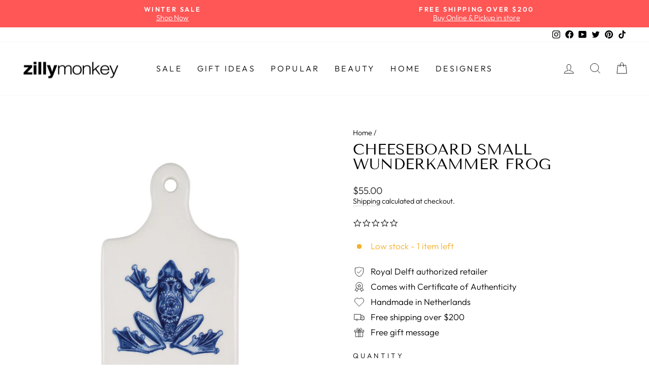

--- FILE ---
content_type: text/html; charset=utf-8
request_url: https://zillymonkey.com/products/cheeseboard-small-wunderkammer-frog
body_size: 39755
content:
<!doctype html>
<html class="no-js" lang="en" dir="ltr">
<head>

 <!-- Google Tag Manager -->
<script>(function(w,d,s,l,i){w[l]=w[l]||[];w[l].push({'gtm.start':
new Date().getTime(),event:'gtm.js'});var f=d.getElementsByTagName(s)[0],
j=d.createElement(s),dl=l!='dataLayer'?'&l='+l:'';j.async=true;j.src=
'https://www.googletagmanager.com/gtm.js?id='+i+dl;f.parentNode.insertBefore(j,f);
})(window,document,'script','dataLayer','GTM-PR5CPNQ');</script>
<!-- End Google Tag Manager -->

<!-- Google tag (gtag.js) -->
<script async src="https://www.googletagmanager.com/gtag/js?id=G-W5LDLK36SV"></script>
<script>
  window.dataLayer = window.dataLayer || [];
  function gtag(){dataLayer.push(arguments);}
  gtag('js', new Date());
 
  gtag('config', 'G-W5LDLK36SV');
  gtag('config', 'AW-958020978');
</script>
  
  <meta charset="utf-8">
  <meta http-equiv="X-UA-Compatible" content="IE=edge,chrome=1">
  <meta name="viewport" content="width=device-width,initial-scale=1">
  <meta name="theme-color" content="#111111">
  <link rel="canonical" href="https://zillymonkey.com/products/cheeseboard-small-wunderkammer-frog">
  <link rel="preconnect" href="https://cdn.shopify.com">
  <link rel="preconnect" href="https://fonts.shopifycdn.com">
  <link rel="dns-prefetch" href="https://productreviews.shopifycdn.com">
  <link rel="dns-prefetch" href="https://ajax.googleapis.com">
  <link rel="dns-prefetch" href="https://maps.googleapis.com">
  <link rel="dns-prefetch" href="https://maps.gstatic.com"><link rel="shortcut icon" href="//zillymonkey.com/cdn/shop/files/favicon_32x32.png?v=1652331596" type="image/png" /><title>Cheeseboard Wunderkammer Frog Delft Blue Royal Delft | zillymonkey
</title>
<meta name="description" content="The Wunderkammer collection is inspired by cabinets of curiosity that were presented by the rich wealthy in homes in the 17the century. The collection is decorated by transfer. This smaller cheeseboard has a frog on it. Handmade decorated with a transfer designed by Royal Delft master painter"><meta property="og:site_name" content="zillymonkey">
  <meta property="og:url" content="https://zillymonkey.com/products/cheeseboard-small-wunderkammer-frog">
  <meta property="og:title" content="Cheeseboard Small Wunderkammer Frog">
  <meta property="og:type" content="product">
  <meta property="og:description" content="The Wunderkammer collection is inspired by cabinets of curiosity that were presented by the rich wealthy in homes in the 17the century. The collection is decorated by transfer. This smaller cheeseboard has a frog on it. Handmade decorated with a transfer designed by Royal Delft master painter"><meta property="og:image" content="http://zillymonkey.com/cdn/shop/products/46910600-1-scaled.jpg?v=1666593447">
    <meta property="og:image:secure_url" content="https://zillymonkey.com/cdn/shop/products/46910600-1-scaled.jpg?v=1666593447">
    <meta property="og:image:width" content="2560">
    <meta property="og:image:height" content="2560"><meta name="twitter:site" content="@zillymonkey">
  <meta name="twitter:card" content="summary_large_image">
  <meta name="twitter:title" content="Cheeseboard Small Wunderkammer Frog">
  <meta name="twitter:description" content="The Wunderkammer collection is inspired by cabinets of curiosity that were presented by the rich wealthy in homes in the 17the century. The collection is decorated by transfer. This smaller cheeseboard has a frog on it. Handmade decorated with a transfer designed by Royal Delft master painter">
<style data-shopify>@font-face {
  font-family: "Tenor Sans";
  font-weight: 400;
  font-style: normal;
  font-display: swap;
  src: url("//zillymonkey.com/cdn/fonts/tenor_sans/tenorsans_n4.966071a72c28462a9256039d3e3dc5b0cf314f65.woff2") format("woff2"),
       url("//zillymonkey.com/cdn/fonts/tenor_sans/tenorsans_n4.2282841d948f9649ba5c3cad6ea46df268141820.woff") format("woff");
}

  @font-face {
  font-family: Outfit;
  font-weight: 300;
  font-style: normal;
  font-display: swap;
  src: url("//zillymonkey.com/cdn/fonts/outfit/outfit_n3.8c97ae4c4fac7c2ea467a6dc784857f4de7e0e37.woff2") format("woff2"),
       url("//zillymonkey.com/cdn/fonts/outfit/outfit_n3.b50a189ccde91f9bceee88f207c18c09f0b62a7b.woff") format("woff");
}


  @font-face {
  font-family: Outfit;
  font-weight: 600;
  font-style: normal;
  font-display: swap;
  src: url("//zillymonkey.com/cdn/fonts/outfit/outfit_n6.dfcbaa80187851df2e8384061616a8eaa1702fdc.woff2") format("woff2"),
       url("//zillymonkey.com/cdn/fonts/outfit/outfit_n6.88384e9fc3e36038624caccb938f24ea8008a91d.woff") format("woff");
}

  
  
</style><link href="//zillymonkey.com/cdn/shop/t/59/assets/theme.css?v=24879238198708833841767386467" rel="stylesheet" type="text/css" media="all" />
<style data-shopify>:root {
    --typeHeaderPrimary: "Tenor Sans";
    --typeHeaderFallback: sans-serif;
    --typeHeaderSize: 35px;
    --typeHeaderWeight: 400;
    --typeHeaderLineHeight: 1;
    --typeHeaderSpacing: 0.0em;

    --typeBasePrimary:Outfit;
    --typeBaseFallback:sans-serif;
    --typeBaseSize: 17px;
    --typeBaseWeight: 300;
    --typeBaseSpacing: 0.0em;
    --typeBaseLineHeight: 1.3;

    --typeCollectionTitle: 23px;

    --iconWeight: 2px;
    --iconLinecaps: miter;

    
      --buttonRadius: 0px;
    

    --colorGridOverlayOpacity: 0.1;
  }

  .placeholder-content {
    background-image: linear-gradient(100deg, #ffffff 40%, #f7f7f7 63%, #ffffff 79%);
  }</style><script>
    document.documentElement.className = document.documentElement.className.replace('no-js', 'js');

    window.theme = window.theme || {};
    theme.routes = {
      home: "/",
      cart: "/cart.js",
      cartPage: "/cart",
      cartAdd: "/cart/add.js",
      cartChange: "/cart/change.js",
      search: "/search"
    };
    theme.strings = {
      soldOut: "Sold Out",
      unavailable: "Unavailable",
      inStockLabel: "In stock, ready to ship",
      stockLabel: "Low stock - [count] items left",
      willNotShipUntil: "Ready to ship [date]",
      willBeInStockAfter: "Back in stock [date]",
      waitingForStock: "Inventory on the way",
      savePrice: "Save [saved_amount]",
      cartEmpty: "Your cart is currently empty.",
      cartTermsConfirmation: "You must agree with the terms and conditions of sales to check out",
      searchCollections: "Collections:",
      searchPages: "Pages:",
      searchArticles: "Articles:"
    };
    theme.settings = {
      dynamicVariantsEnable: true,
      cartType: "drawer",
      isCustomerTemplate: false,
      moneyFormat: "${{amount}}",
      saveType: "percent",
      productImageSize: "natural",
      productImageCover: false,
      predictiveSearch: true,
      predictiveSearchType: "product",
      quickView: true,
      themeName: 'Impulse',
      themeVersion: "6.0.1"
    };
  </script>

  <script>window.performance && window.performance.mark && window.performance.mark('shopify.content_for_header.start');</script><meta name="google-site-verification" content="5XCQynZ98Dygb_-VQTtFwKnySWligBIuPk9KbPMXc0c">
<meta name="google-site-verification" content="nrhsUaFaFWvxhvH6BIaRyVeYSBmJgfXVxb637E7zUsU">
<meta id="shopify-digital-wallet" name="shopify-digital-wallet" content="/5573581/digital_wallets/dialog">
<meta name="shopify-checkout-api-token" content="b7d335867091779d7968e2b819dce5de">
<meta id="in-context-paypal-metadata" data-shop-id="5573581" data-venmo-supported="false" data-environment="production" data-locale="en_US" data-paypal-v4="true" data-currency="USD">
<link rel="alternate" hreflang="x-default" href="https://zillymonkey.com/products/cheeseboard-small-wunderkammer-frog">
<link rel="alternate" hreflang="en" href="https://zillymonkey.com/products/cheeseboard-small-wunderkammer-frog">
<link rel="alternate" hreflang="en-AU" href="https://zillymonkey.com/en-au/products/cheeseboard-small-wunderkammer-frog">
<link rel="alternate" hreflang="en-HK" href="https://zillymonkey.com/en-hk/products/cheeseboard-small-wunderkammer-frog">
<link rel="alternate" hreflang="en-CA" href="https://zillymonkey.com/en-ca/products/cheeseboard-small-wunderkammer-frog">
<link rel="alternate" hreflang="en-DK" href="https://zillymonkey.com/en-dk/products/cheeseboard-small-wunderkammer-frog">
<link rel="alternate" hreflang="en-GB" href="https://zillymonkey.com/en-gb/products/cheeseboard-small-wunderkammer-frog">
<link rel="alternate" hreflang="en-JP" href="https://zillymonkey.com/en-jp/products/cheeseboard-small-wunderkammer-frog">
<link rel="alternate" hreflang="en-NZ" href="https://zillymonkey.com/en-nz/products/cheeseboard-small-wunderkammer-frog">
<link rel="alternate" hreflang="en-SG" href="https://zillymonkey.com/en-sg/products/cheeseboard-small-wunderkammer-frog">
<link rel="alternate" hreflang="en-NL" href="https://zillymonkey.com/en-nl/products/cheeseboard-small-wunderkammer-frog">
<link rel="alternate" hreflang="en-DE" href="https://zillymonkey.com/en-de/products/cheeseboard-small-wunderkammer-frog">
<link rel="alternate" hreflang="en-FR" href="https://zillymonkey.com/en-fr/products/cheeseboard-small-wunderkammer-frog">
<link rel="alternate" hreflang="en-CH" href="https://zillymonkey.com/en-ch/products/cheeseboard-small-wunderkammer-frog">
<link rel="alternate" hreflang="en-IT" href="https://zillymonkey.com/en-it/products/cheeseboard-small-wunderkammer-frog">
<link rel="alternate" type="application/json+oembed" href="https://zillymonkey.com/products/cheeseboard-small-wunderkammer-frog.oembed">
<script async="async" src="/checkouts/internal/preloads.js?locale=en-US"></script>
<link rel="preconnect" href="https://shop.app" crossorigin="anonymous">
<script async="async" src="https://shop.app/checkouts/internal/preloads.js?locale=en-US&shop_id=5573581" crossorigin="anonymous"></script>
<script id="apple-pay-shop-capabilities" type="application/json">{"shopId":5573581,"countryCode":"US","currencyCode":"USD","merchantCapabilities":["supports3DS"],"merchantId":"gid:\/\/shopify\/Shop\/5573581","merchantName":"zillymonkey","requiredBillingContactFields":["postalAddress","email","phone"],"requiredShippingContactFields":["postalAddress","email","phone"],"shippingType":"shipping","supportedNetworks":["visa","masterCard","amex","discover","elo","jcb"],"total":{"type":"pending","label":"zillymonkey","amount":"1.00"},"shopifyPaymentsEnabled":true,"supportsSubscriptions":true}</script>
<script id="shopify-features" type="application/json">{"accessToken":"b7d335867091779d7968e2b819dce5de","betas":["rich-media-storefront-analytics"],"domain":"zillymonkey.com","predictiveSearch":true,"shopId":5573581,"locale":"en"}</script>
<script>var Shopify = Shopify || {};
Shopify.shop = "zillymonkey.myshopify.com";
Shopify.locale = "en";
Shopify.currency = {"active":"USD","rate":"1.0"};
Shopify.country = "US";
Shopify.theme = {"name":"Holiday 2025","id":140880904266,"schema_name":"Impulse","schema_version":"6.0.1","theme_store_id":857,"role":"main"};
Shopify.theme.handle = "null";
Shopify.theme.style = {"id":null,"handle":null};
Shopify.cdnHost = "zillymonkey.com/cdn";
Shopify.routes = Shopify.routes || {};
Shopify.routes.root = "/";</script>
<script type="module">!function(o){(o.Shopify=o.Shopify||{}).modules=!0}(window);</script>
<script>!function(o){function n(){var o=[];function n(){o.push(Array.prototype.slice.apply(arguments))}return n.q=o,n}var t=o.Shopify=o.Shopify||{};t.loadFeatures=n(),t.autoloadFeatures=n()}(window);</script>
<script>
  window.ShopifyPay = window.ShopifyPay || {};
  window.ShopifyPay.apiHost = "shop.app\/pay";
  window.ShopifyPay.redirectState = null;
</script>
<script id="shop-js-analytics" type="application/json">{"pageType":"product"}</script>
<script defer="defer" async type="module" src="//zillymonkey.com/cdn/shopifycloud/shop-js/modules/v2/client.init-shop-cart-sync_C5BV16lS.en.esm.js"></script>
<script defer="defer" async type="module" src="//zillymonkey.com/cdn/shopifycloud/shop-js/modules/v2/chunk.common_CygWptCX.esm.js"></script>
<script type="module">
  await import("//zillymonkey.com/cdn/shopifycloud/shop-js/modules/v2/client.init-shop-cart-sync_C5BV16lS.en.esm.js");
await import("//zillymonkey.com/cdn/shopifycloud/shop-js/modules/v2/chunk.common_CygWptCX.esm.js");

  window.Shopify.SignInWithShop?.initShopCartSync?.({"fedCMEnabled":true,"windoidEnabled":true});

</script>
<script defer="defer" async type="module" src="//zillymonkey.com/cdn/shopifycloud/shop-js/modules/v2/client.payment-terms_CZxnsJam.en.esm.js"></script>
<script defer="defer" async type="module" src="//zillymonkey.com/cdn/shopifycloud/shop-js/modules/v2/chunk.common_CygWptCX.esm.js"></script>
<script defer="defer" async type="module" src="//zillymonkey.com/cdn/shopifycloud/shop-js/modules/v2/chunk.modal_D71HUcav.esm.js"></script>
<script type="module">
  await import("//zillymonkey.com/cdn/shopifycloud/shop-js/modules/v2/client.payment-terms_CZxnsJam.en.esm.js");
await import("//zillymonkey.com/cdn/shopifycloud/shop-js/modules/v2/chunk.common_CygWptCX.esm.js");
await import("//zillymonkey.com/cdn/shopifycloud/shop-js/modules/v2/chunk.modal_D71HUcav.esm.js");

  
</script>
<script>
  window.Shopify = window.Shopify || {};
  if (!window.Shopify.featureAssets) window.Shopify.featureAssets = {};
  window.Shopify.featureAssets['shop-js'] = {"shop-cart-sync":["modules/v2/client.shop-cart-sync_ZFArdW7E.en.esm.js","modules/v2/chunk.common_CygWptCX.esm.js"],"init-fed-cm":["modules/v2/client.init-fed-cm_CmiC4vf6.en.esm.js","modules/v2/chunk.common_CygWptCX.esm.js"],"shop-button":["modules/v2/client.shop-button_tlx5R9nI.en.esm.js","modules/v2/chunk.common_CygWptCX.esm.js"],"shop-cash-offers":["modules/v2/client.shop-cash-offers_DOA2yAJr.en.esm.js","modules/v2/chunk.common_CygWptCX.esm.js","modules/v2/chunk.modal_D71HUcav.esm.js"],"init-windoid":["modules/v2/client.init-windoid_sURxWdc1.en.esm.js","modules/v2/chunk.common_CygWptCX.esm.js"],"shop-toast-manager":["modules/v2/client.shop-toast-manager_ClPi3nE9.en.esm.js","modules/v2/chunk.common_CygWptCX.esm.js"],"init-shop-email-lookup-coordinator":["modules/v2/client.init-shop-email-lookup-coordinator_B8hsDcYM.en.esm.js","modules/v2/chunk.common_CygWptCX.esm.js"],"init-shop-cart-sync":["modules/v2/client.init-shop-cart-sync_C5BV16lS.en.esm.js","modules/v2/chunk.common_CygWptCX.esm.js"],"avatar":["modules/v2/client.avatar_BTnouDA3.en.esm.js"],"pay-button":["modules/v2/client.pay-button_FdsNuTd3.en.esm.js","modules/v2/chunk.common_CygWptCX.esm.js"],"init-customer-accounts":["modules/v2/client.init-customer-accounts_DxDtT_ad.en.esm.js","modules/v2/client.shop-login-button_C5VAVYt1.en.esm.js","modules/v2/chunk.common_CygWptCX.esm.js","modules/v2/chunk.modal_D71HUcav.esm.js"],"init-shop-for-new-customer-accounts":["modules/v2/client.init-shop-for-new-customer-accounts_ChsxoAhi.en.esm.js","modules/v2/client.shop-login-button_C5VAVYt1.en.esm.js","modules/v2/chunk.common_CygWptCX.esm.js","modules/v2/chunk.modal_D71HUcav.esm.js"],"shop-login-button":["modules/v2/client.shop-login-button_C5VAVYt1.en.esm.js","modules/v2/chunk.common_CygWptCX.esm.js","modules/v2/chunk.modal_D71HUcav.esm.js"],"init-customer-accounts-sign-up":["modules/v2/client.init-customer-accounts-sign-up_CPSyQ0Tj.en.esm.js","modules/v2/client.shop-login-button_C5VAVYt1.en.esm.js","modules/v2/chunk.common_CygWptCX.esm.js","modules/v2/chunk.modal_D71HUcav.esm.js"],"shop-follow-button":["modules/v2/client.shop-follow-button_Cva4Ekp9.en.esm.js","modules/v2/chunk.common_CygWptCX.esm.js","modules/v2/chunk.modal_D71HUcav.esm.js"],"checkout-modal":["modules/v2/client.checkout-modal_BPM8l0SH.en.esm.js","modules/v2/chunk.common_CygWptCX.esm.js","modules/v2/chunk.modal_D71HUcav.esm.js"],"lead-capture":["modules/v2/client.lead-capture_Bi8yE_yS.en.esm.js","modules/v2/chunk.common_CygWptCX.esm.js","modules/v2/chunk.modal_D71HUcav.esm.js"],"shop-login":["modules/v2/client.shop-login_D6lNrXab.en.esm.js","modules/v2/chunk.common_CygWptCX.esm.js","modules/v2/chunk.modal_D71HUcav.esm.js"],"payment-terms":["modules/v2/client.payment-terms_CZxnsJam.en.esm.js","modules/v2/chunk.common_CygWptCX.esm.js","modules/v2/chunk.modal_D71HUcav.esm.js"]};
</script>
<script>(function() {
  var isLoaded = false;
  function asyncLoad() {
    if (isLoaded) return;
    isLoaded = true;
    var urls = ["https:\/\/cdn.tabarn.app\/cdn\/automatic-discount\/automatic-discount-v2.min.js?shop=zillymonkey.myshopify.com","https:\/\/cdn.hextom.com\/js\/freeshippingbar.js?shop=zillymonkey.myshopify.com","https:\/\/omnisnippet1.com\/platforms\/shopify.js?source=scriptTag\u0026v=2025-05-15T12\u0026shop=zillymonkey.myshopify.com","\/\/backinstock.useamp.com\/widget\/6692_1767153439.js?category=bis\u0026v=6\u0026shop=zillymonkey.myshopify.com"];
    for (var i = 0; i < urls.length; i++) {
      var s = document.createElement('script');
      s.type = 'text/javascript';
      s.async = true;
      s.src = urls[i];
      var x = document.getElementsByTagName('script')[0];
      x.parentNode.insertBefore(s, x);
    }
  };
  if(window.attachEvent) {
    window.attachEvent('onload', asyncLoad);
  } else {
    window.addEventListener('load', asyncLoad, false);
  }
})();</script>
<script id="__st">var __st={"a":5573581,"offset":-28800,"reqid":"58e10596-d6c7-4b17-b40a-e47f9156d744-1768782641","pageurl":"zillymonkey.com\/products\/cheeseboard-small-wunderkammer-frog","u":"29cf15c25e7a","p":"product","rtyp":"product","rid":7010152972362};</script>
<script>window.ShopifyPaypalV4VisibilityTracking = true;</script>
<script id="captcha-bootstrap">!function(){'use strict';const t='contact',e='account',n='new_comment',o=[[t,t],['blogs',n],['comments',n],[t,'customer']],c=[[e,'customer_login'],[e,'guest_login'],[e,'recover_customer_password'],[e,'create_customer']],r=t=>t.map((([t,e])=>`form[action*='/${t}']:not([data-nocaptcha='true']) input[name='form_type'][value='${e}']`)).join(','),a=t=>()=>t?[...document.querySelectorAll(t)].map((t=>t.form)):[];function s(){const t=[...o],e=r(t);return a(e)}const i='password',u='form_key',d=['recaptcha-v3-token','g-recaptcha-response','h-captcha-response',i],f=()=>{try{return window.sessionStorage}catch{return}},m='__shopify_v',_=t=>t.elements[u];function p(t,e,n=!1){try{const o=window.sessionStorage,c=JSON.parse(o.getItem(e)),{data:r}=function(t){const{data:e,action:n}=t;return t[m]||n?{data:e,action:n}:{data:t,action:n}}(c);for(const[e,n]of Object.entries(r))t.elements[e]&&(t.elements[e].value=n);n&&o.removeItem(e)}catch(o){console.error('form repopulation failed',{error:o})}}const l='form_type',E='cptcha';function T(t){t.dataset[E]=!0}const w=window,h=w.document,L='Shopify',v='ce_forms',y='captcha';let A=!1;((t,e)=>{const n=(g='f06e6c50-85a8-45c8-87d0-21a2b65856fe',I='https://cdn.shopify.com/shopifycloud/storefront-forms-hcaptcha/ce_storefront_forms_captcha_hcaptcha.v1.5.2.iife.js',D={infoText:'Protected by hCaptcha',privacyText:'Privacy',termsText:'Terms'},(t,e,n)=>{const o=w[L][v],c=o.bindForm;if(c)return c(t,g,e,D).then(n);var r;o.q.push([[t,g,e,D],n]),r=I,A||(h.body.append(Object.assign(h.createElement('script'),{id:'captcha-provider',async:!0,src:r})),A=!0)});var g,I,D;w[L]=w[L]||{},w[L][v]=w[L][v]||{},w[L][v].q=[],w[L][y]=w[L][y]||{},w[L][y].protect=function(t,e){n(t,void 0,e),T(t)},Object.freeze(w[L][y]),function(t,e,n,w,h,L){const[v,y,A,g]=function(t,e,n){const i=e?o:[],u=t?c:[],d=[...i,...u],f=r(d),m=r(i),_=r(d.filter((([t,e])=>n.includes(e))));return[a(f),a(m),a(_),s()]}(w,h,L),I=t=>{const e=t.target;return e instanceof HTMLFormElement?e:e&&e.form},D=t=>v().includes(t);t.addEventListener('submit',(t=>{const e=I(t);if(!e)return;const n=D(e)&&!e.dataset.hcaptchaBound&&!e.dataset.recaptchaBound,o=_(e),c=g().includes(e)&&(!o||!o.value);(n||c)&&t.preventDefault(),c&&!n&&(function(t){try{if(!f())return;!function(t){const e=f();if(!e)return;const n=_(t);if(!n)return;const o=n.value;o&&e.removeItem(o)}(t);const e=Array.from(Array(32),(()=>Math.random().toString(36)[2])).join('');!function(t,e){_(t)||t.append(Object.assign(document.createElement('input'),{type:'hidden',name:u})),t.elements[u].value=e}(t,e),function(t,e){const n=f();if(!n)return;const o=[...t.querySelectorAll(`input[type='${i}']`)].map((({name:t})=>t)),c=[...d,...o],r={};for(const[a,s]of new FormData(t).entries())c.includes(a)||(r[a]=s);n.setItem(e,JSON.stringify({[m]:1,action:t.action,data:r}))}(t,e)}catch(e){console.error('failed to persist form',e)}}(e),e.submit())}));const S=(t,e)=>{t&&!t.dataset[E]&&(n(t,e.some((e=>e===t))),T(t))};for(const o of['focusin','change'])t.addEventListener(o,(t=>{const e=I(t);D(e)&&S(e,y())}));const B=e.get('form_key'),M=e.get(l),P=B&&M;t.addEventListener('DOMContentLoaded',(()=>{const t=y();if(P)for(const e of t)e.elements[l].value===M&&p(e,B);[...new Set([...A(),...v().filter((t=>'true'===t.dataset.shopifyCaptcha))])].forEach((e=>S(e,t)))}))}(h,new URLSearchParams(w.location.search),n,t,e,['guest_login'])})(!0,!0)}();</script>
<script integrity="sha256-4kQ18oKyAcykRKYeNunJcIwy7WH5gtpwJnB7kiuLZ1E=" data-source-attribution="shopify.loadfeatures" defer="defer" src="//zillymonkey.com/cdn/shopifycloud/storefront/assets/storefront/load_feature-a0a9edcb.js" crossorigin="anonymous"></script>
<script crossorigin="anonymous" defer="defer" src="//zillymonkey.com/cdn/shopifycloud/storefront/assets/shopify_pay/storefront-65b4c6d7.js?v=20250812"></script>
<script data-source-attribution="shopify.dynamic_checkout.dynamic.init">var Shopify=Shopify||{};Shopify.PaymentButton=Shopify.PaymentButton||{isStorefrontPortableWallets:!0,init:function(){window.Shopify.PaymentButton.init=function(){};var t=document.createElement("script");t.src="https://zillymonkey.com/cdn/shopifycloud/portable-wallets/latest/portable-wallets.en.js",t.type="module",document.head.appendChild(t)}};
</script>
<script data-source-attribution="shopify.dynamic_checkout.buyer_consent">
  function portableWalletsHideBuyerConsent(e){var t=document.getElementById("shopify-buyer-consent"),n=document.getElementById("shopify-subscription-policy-button");t&&n&&(t.classList.add("hidden"),t.setAttribute("aria-hidden","true"),n.removeEventListener("click",e))}function portableWalletsShowBuyerConsent(e){var t=document.getElementById("shopify-buyer-consent"),n=document.getElementById("shopify-subscription-policy-button");t&&n&&(t.classList.remove("hidden"),t.removeAttribute("aria-hidden"),n.addEventListener("click",e))}window.Shopify?.PaymentButton&&(window.Shopify.PaymentButton.hideBuyerConsent=portableWalletsHideBuyerConsent,window.Shopify.PaymentButton.showBuyerConsent=portableWalletsShowBuyerConsent);
</script>
<script data-source-attribution="shopify.dynamic_checkout.cart.bootstrap">document.addEventListener("DOMContentLoaded",(function(){function t(){return document.querySelector("shopify-accelerated-checkout-cart, shopify-accelerated-checkout")}if(t())Shopify.PaymentButton.init();else{new MutationObserver((function(e,n){t()&&(Shopify.PaymentButton.init(),n.disconnect())})).observe(document.body,{childList:!0,subtree:!0})}}));
</script>
<script id='scb4127' type='text/javascript' async='' src='https://zillymonkey.com/cdn/shopifycloud/privacy-banner/storefront-banner.js'></script><link id="shopify-accelerated-checkout-styles" rel="stylesheet" media="screen" href="https://zillymonkey.com/cdn/shopifycloud/portable-wallets/latest/accelerated-checkout-backwards-compat.css" crossorigin="anonymous">
<style id="shopify-accelerated-checkout-cart">
        #shopify-buyer-consent {
  margin-top: 1em;
  display: inline-block;
  width: 100%;
}

#shopify-buyer-consent.hidden {
  display: none;
}

#shopify-subscription-policy-button {
  background: none;
  border: none;
  padding: 0;
  text-decoration: underline;
  font-size: inherit;
  cursor: pointer;
}

#shopify-subscription-policy-button::before {
  box-shadow: none;
}

      </style>

<script>window.performance && window.performance.mark && window.performance.mark('shopify.content_for_header.end');</script>
  
    <script type="text/javascript">
(function e(){var e=document.createElement("script");e.type="text/javascript",e.async=true,e.src="//staticw2.yotpo.com/dnHLqDOX0ECtLhOPhlQ4jnRhHNN31ygK4qpBJwMI/widget.js";var t=document.getElementsByTagName("script")[0];t.parentNode.insertBefore(e,t)})();
</script>

  <script src="//zillymonkey.com/cdn/shop/t/59/assets/vendor-scripts-v11.js" defer="defer"></script><link rel="stylesheet" href="//zillymonkey.com/cdn/shop/t/59/assets/country-flags.css"><script src="//zillymonkey.com/cdn/shop/t/59/assets/theme.js?v=47592256396192681461763541313" defer="defer"></script><!-- BEGIN app block: shopify://apps/yotpo-product-reviews/blocks/settings/eb7dfd7d-db44-4334-bc49-c893b51b36cf -->


<script type="text/javascript">
  (function e(){var e=document.createElement("script");
  e.type="text/javascript",e.async=true,
  e.src="//staticw2.yotpo.com/dnHLqDOX0ECtLhOPhlQ4jnRhHNN31ygK4qpBJwMI/widget.js?lang=en";
  var t=document.getElementsByTagName("script")[0];
  t.parentNode.insertBefore(e,t)})();
</script>



  
<!-- END app block --><link href="https://monorail-edge.shopifysvc.com" rel="dns-prefetch">
<script>(function(){if ("sendBeacon" in navigator && "performance" in window) {try {var session_token_from_headers = performance.getEntriesByType('navigation')[0].serverTiming.find(x => x.name == '_s').description;} catch {var session_token_from_headers = undefined;}var session_cookie_matches = document.cookie.match(/_shopify_s=([^;]*)/);var session_token_from_cookie = session_cookie_matches && session_cookie_matches.length === 2 ? session_cookie_matches[1] : "";var session_token = session_token_from_headers || session_token_from_cookie || "";function handle_abandonment_event(e) {var entries = performance.getEntries().filter(function(entry) {return /monorail-edge.shopifysvc.com/.test(entry.name);});if (!window.abandonment_tracked && entries.length === 0) {window.abandonment_tracked = true;var currentMs = Date.now();var navigation_start = performance.timing.navigationStart;var payload = {shop_id: 5573581,url: window.location.href,navigation_start,duration: currentMs - navigation_start,session_token,page_type: "product"};window.navigator.sendBeacon("https://monorail-edge.shopifysvc.com/v1/produce", JSON.stringify({schema_id: "online_store_buyer_site_abandonment/1.1",payload: payload,metadata: {event_created_at_ms: currentMs,event_sent_at_ms: currentMs}}));}}window.addEventListener('pagehide', handle_abandonment_event);}}());</script>
<script id="web-pixels-manager-setup">(function e(e,d,r,n,o){if(void 0===o&&(o={}),!Boolean(null===(a=null===(i=window.Shopify)||void 0===i?void 0:i.analytics)||void 0===a?void 0:a.replayQueue)){var i,a;window.Shopify=window.Shopify||{};var t=window.Shopify;t.analytics=t.analytics||{};var s=t.analytics;s.replayQueue=[],s.publish=function(e,d,r){return s.replayQueue.push([e,d,r]),!0};try{self.performance.mark("wpm:start")}catch(e){}var l=function(){var e={modern:/Edge?\/(1{2}[4-9]|1[2-9]\d|[2-9]\d{2}|\d{4,})\.\d+(\.\d+|)|Firefox\/(1{2}[4-9]|1[2-9]\d|[2-9]\d{2}|\d{4,})\.\d+(\.\d+|)|Chrom(ium|e)\/(9{2}|\d{3,})\.\d+(\.\d+|)|(Maci|X1{2}).+ Version\/(15\.\d+|(1[6-9]|[2-9]\d|\d{3,})\.\d+)([,.]\d+|)( \(\w+\)|)( Mobile\/\w+|) Safari\/|Chrome.+OPR\/(9{2}|\d{3,})\.\d+\.\d+|(CPU[ +]OS|iPhone[ +]OS|CPU[ +]iPhone|CPU IPhone OS|CPU iPad OS)[ +]+(15[._]\d+|(1[6-9]|[2-9]\d|\d{3,})[._]\d+)([._]\d+|)|Android:?[ /-](13[3-9]|1[4-9]\d|[2-9]\d{2}|\d{4,})(\.\d+|)(\.\d+|)|Android.+Firefox\/(13[5-9]|1[4-9]\d|[2-9]\d{2}|\d{4,})\.\d+(\.\d+|)|Android.+Chrom(ium|e)\/(13[3-9]|1[4-9]\d|[2-9]\d{2}|\d{4,})\.\d+(\.\d+|)|SamsungBrowser\/([2-9]\d|\d{3,})\.\d+/,legacy:/Edge?\/(1[6-9]|[2-9]\d|\d{3,})\.\d+(\.\d+|)|Firefox\/(5[4-9]|[6-9]\d|\d{3,})\.\d+(\.\d+|)|Chrom(ium|e)\/(5[1-9]|[6-9]\d|\d{3,})\.\d+(\.\d+|)([\d.]+$|.*Safari\/(?![\d.]+ Edge\/[\d.]+$))|(Maci|X1{2}).+ Version\/(10\.\d+|(1[1-9]|[2-9]\d|\d{3,})\.\d+)([,.]\d+|)( \(\w+\)|)( Mobile\/\w+|) Safari\/|Chrome.+OPR\/(3[89]|[4-9]\d|\d{3,})\.\d+\.\d+|(CPU[ +]OS|iPhone[ +]OS|CPU[ +]iPhone|CPU IPhone OS|CPU iPad OS)[ +]+(10[._]\d+|(1[1-9]|[2-9]\d|\d{3,})[._]\d+)([._]\d+|)|Android:?[ /-](13[3-9]|1[4-9]\d|[2-9]\d{2}|\d{4,})(\.\d+|)(\.\d+|)|Mobile Safari.+OPR\/([89]\d|\d{3,})\.\d+\.\d+|Android.+Firefox\/(13[5-9]|1[4-9]\d|[2-9]\d{2}|\d{4,})\.\d+(\.\d+|)|Android.+Chrom(ium|e)\/(13[3-9]|1[4-9]\d|[2-9]\d{2}|\d{4,})\.\d+(\.\d+|)|Android.+(UC? ?Browser|UCWEB|U3)[ /]?(15\.([5-9]|\d{2,})|(1[6-9]|[2-9]\d|\d{3,})\.\d+)\.\d+|SamsungBrowser\/(5\.\d+|([6-9]|\d{2,})\.\d+)|Android.+MQ{2}Browser\/(14(\.(9|\d{2,})|)|(1[5-9]|[2-9]\d|\d{3,})(\.\d+|))(\.\d+|)|K[Aa][Ii]OS\/(3\.\d+|([4-9]|\d{2,})\.\d+)(\.\d+|)/},d=e.modern,r=e.legacy,n=navigator.userAgent;return n.match(d)?"modern":n.match(r)?"legacy":"unknown"}(),u="modern"===l?"modern":"legacy",c=(null!=n?n:{modern:"",legacy:""})[u],f=function(e){return[e.baseUrl,"/wpm","/b",e.hashVersion,"modern"===e.buildTarget?"m":"l",".js"].join("")}({baseUrl:d,hashVersion:r,buildTarget:u}),m=function(e){var d=e.version,r=e.bundleTarget,n=e.surface,o=e.pageUrl,i=e.monorailEndpoint;return{emit:function(e){var a=e.status,t=e.errorMsg,s=(new Date).getTime(),l=JSON.stringify({metadata:{event_sent_at_ms:s},events:[{schema_id:"web_pixels_manager_load/3.1",payload:{version:d,bundle_target:r,page_url:o,status:a,surface:n,error_msg:t},metadata:{event_created_at_ms:s}}]});if(!i)return console&&console.warn&&console.warn("[Web Pixels Manager] No Monorail endpoint provided, skipping logging."),!1;try{return self.navigator.sendBeacon.bind(self.navigator)(i,l)}catch(e){}var u=new XMLHttpRequest;try{return u.open("POST",i,!0),u.setRequestHeader("Content-Type","text/plain"),u.send(l),!0}catch(e){return console&&console.warn&&console.warn("[Web Pixels Manager] Got an unhandled error while logging to Monorail."),!1}}}}({version:r,bundleTarget:l,surface:e.surface,pageUrl:self.location.href,monorailEndpoint:e.monorailEndpoint});try{o.browserTarget=l,function(e){var d=e.src,r=e.async,n=void 0===r||r,o=e.onload,i=e.onerror,a=e.sri,t=e.scriptDataAttributes,s=void 0===t?{}:t,l=document.createElement("script"),u=document.querySelector("head"),c=document.querySelector("body");if(l.async=n,l.src=d,a&&(l.integrity=a,l.crossOrigin="anonymous"),s)for(var f in s)if(Object.prototype.hasOwnProperty.call(s,f))try{l.dataset[f]=s[f]}catch(e){}if(o&&l.addEventListener("load",o),i&&l.addEventListener("error",i),u)u.appendChild(l);else{if(!c)throw new Error("Did not find a head or body element to append the script");c.appendChild(l)}}({src:f,async:!0,onload:function(){if(!function(){var e,d;return Boolean(null===(d=null===(e=window.Shopify)||void 0===e?void 0:e.analytics)||void 0===d?void 0:d.initialized)}()){var d=window.webPixelsManager.init(e)||void 0;if(d){var r=window.Shopify.analytics;r.replayQueue.forEach((function(e){var r=e[0],n=e[1],o=e[2];d.publishCustomEvent(r,n,o)})),r.replayQueue=[],r.publish=d.publishCustomEvent,r.visitor=d.visitor,r.initialized=!0}}},onerror:function(){return m.emit({status:"failed",errorMsg:"".concat(f," has failed to load")})},sri:function(e){var d=/^sha384-[A-Za-z0-9+/=]+$/;return"string"==typeof e&&d.test(e)}(c)?c:"",scriptDataAttributes:o}),m.emit({status:"loading"})}catch(e){m.emit({status:"failed",errorMsg:(null==e?void 0:e.message)||"Unknown error"})}}})({shopId: 5573581,storefrontBaseUrl: "https://zillymonkey.com",extensionsBaseUrl: "https://extensions.shopifycdn.com/cdn/shopifycloud/web-pixels-manager",monorailEndpoint: "https://monorail-edge.shopifysvc.com/unstable/produce_batch",surface: "storefront-renderer",enabledBetaFlags: ["2dca8a86"],webPixelsConfigList: [{"id":"1115717706","configuration":"{\"yotpoStoreId\":\"dnHLqDOX0ECtLhOPhlQ4jnRhHNN31ygK4qpBJwMI\"}","eventPayloadVersion":"v1","runtimeContext":"STRICT","scriptVersion":"8bb37a256888599d9a3d57f0551d3859","type":"APP","apiClientId":70132,"privacyPurposes":["ANALYTICS","MARKETING","SALE_OF_DATA"],"dataSharingAdjustments":{"protectedCustomerApprovalScopes":["read_customer_address","read_customer_email","read_customer_name","read_customer_personal_data","read_customer_phone"]}},{"id":"528121930","configuration":"{\"pixel_id\":\"481171372075938\",\"pixel_type\":\"facebook_pixel\"}","eventPayloadVersion":"v1","runtimeContext":"OPEN","scriptVersion":"ca16bc87fe92b6042fbaa3acc2fbdaa6","type":"APP","apiClientId":2329312,"privacyPurposes":["ANALYTICS","MARKETING","SALE_OF_DATA"],"dataSharingAdjustments":{"protectedCustomerApprovalScopes":["read_customer_address","read_customer_email","read_customer_name","read_customer_personal_data","read_customer_phone"]}},{"id":"345800778","configuration":"{\"config\":\"{\\\"google_tag_ids\\\":[\\\"G-HBQG429M9P\\\",\\\"AW-958020978\\\",\\\"GT-5TJZ5KL\\\",\\\"G-W5LDLK36SV\\\",\\\"GT-PZVZXH2\\\"],\\\"target_country\\\":\\\"US\\\",\\\"gtag_events\\\":[{\\\"type\\\":\\\"search\\\",\\\"action_label\\\":[\\\"G-HBQG429M9P\\\",\\\"AW-958020978\\\/aH_mCNf5u4cBEPL66MgD\\\",\\\"G-W5LDLK36SV\\\"]},{\\\"type\\\":\\\"begin_checkout\\\",\\\"action_label\\\":[\\\"G-HBQG429M9P\\\",\\\"AW-958020978\\\/wlerCNT5u4cBEPL66MgD\\\",\\\"G-W5LDLK36SV\\\"]},{\\\"type\\\":\\\"view_item\\\",\\\"action_label\\\":[\\\"G-HBQG429M9P\\\",\\\"AW-958020978\\\/aPjICIv4u4cBEPL66MgD\\\",\\\"MC-S5VRMW409T\\\",\\\"G-W5LDLK36SV\\\"]},{\\\"type\\\":\\\"purchase\\\",\\\"action_label\\\":[\\\"G-HBQG429M9P\\\",\\\"AW-958020978\\\/zlxdCIj4u4cBEPL66MgD\\\",\\\"MC-S5VRMW409T\\\",\\\"AW-958020978\\\/KWy8COvapFcQ8vroyAM\\\",\\\"G-W5LDLK36SV\\\"]},{\\\"type\\\":\\\"page_view\\\",\\\"action_label\\\":[\\\"G-HBQG429M9P\\\",\\\"AW-958020978\\\/ALjlCIX4u4cBEPL66MgD\\\",\\\"MC-S5VRMW409T\\\",\\\"G-W5LDLK36SV\\\"]},{\\\"type\\\":\\\"add_payment_info\\\",\\\"action_label\\\":[\\\"G-HBQG429M9P\\\",\\\"AW-958020978\\\/vh53CNr5u4cBEPL66MgD\\\",\\\"G-W5LDLK36SV\\\"]},{\\\"type\\\":\\\"add_to_cart\\\",\\\"action_label\\\":[\\\"G-HBQG429M9P\\\",\\\"AW-958020978\\\/vnSXCNH5u4cBEPL66MgD\\\",\\\"G-W5LDLK36SV\\\"]}],\\\"enable_monitoring_mode\\\":false}\"}","eventPayloadVersion":"v1","runtimeContext":"OPEN","scriptVersion":"b2a88bafab3e21179ed38636efcd8a93","type":"APP","apiClientId":1780363,"privacyPurposes":[],"dataSharingAdjustments":{"protectedCustomerApprovalScopes":["read_customer_address","read_customer_email","read_customer_name","read_customer_personal_data","read_customer_phone"]}},{"id":"291504202","configuration":"{\"pixelCode\":\"C6Q4OK0SD31JS4JVKTA0\"}","eventPayloadVersion":"v1","runtimeContext":"STRICT","scriptVersion":"22e92c2ad45662f435e4801458fb78cc","type":"APP","apiClientId":4383523,"privacyPurposes":["ANALYTICS","MARKETING","SALE_OF_DATA"],"dataSharingAdjustments":{"protectedCustomerApprovalScopes":["read_customer_address","read_customer_email","read_customer_name","read_customer_personal_data","read_customer_phone"]}},{"id":"100794442","configuration":"{\"apiURL\":\"https:\/\/api.omnisend.com\",\"appURL\":\"https:\/\/app.omnisend.com\",\"brandID\":\"5453bb07a79ca9a97af13fd7\",\"trackingURL\":\"https:\/\/wt.omnisendlink.com\"}","eventPayloadVersion":"v1","runtimeContext":"STRICT","scriptVersion":"aa9feb15e63a302383aa48b053211bbb","type":"APP","apiClientId":186001,"privacyPurposes":["ANALYTICS","MARKETING","SALE_OF_DATA"],"dataSharingAdjustments":{"protectedCustomerApprovalScopes":["read_customer_address","read_customer_email","read_customer_name","read_customer_personal_data","read_customer_phone"]}},{"id":"40927306","configuration":"{\"tagID\":\"2619258551643\"}","eventPayloadVersion":"v1","runtimeContext":"STRICT","scriptVersion":"18031546ee651571ed29edbe71a3550b","type":"APP","apiClientId":3009811,"privacyPurposes":["ANALYTICS","MARKETING","SALE_OF_DATA"],"dataSharingAdjustments":{"protectedCustomerApprovalScopes":["read_customer_address","read_customer_email","read_customer_name","read_customer_personal_data","read_customer_phone"]}},{"id":"shopify-app-pixel","configuration":"{}","eventPayloadVersion":"v1","runtimeContext":"STRICT","scriptVersion":"0450","apiClientId":"shopify-pixel","type":"APP","privacyPurposes":["ANALYTICS","MARKETING"]},{"id":"shopify-custom-pixel","eventPayloadVersion":"v1","runtimeContext":"LAX","scriptVersion":"0450","apiClientId":"shopify-pixel","type":"CUSTOM","privacyPurposes":["ANALYTICS","MARKETING"]}],isMerchantRequest: false,initData: {"shop":{"name":"zillymonkey","paymentSettings":{"currencyCode":"USD"},"myshopifyDomain":"zillymonkey.myshopify.com","countryCode":"US","storefrontUrl":"https:\/\/zillymonkey.com"},"customer":null,"cart":null,"checkout":null,"productVariants":[{"price":{"amount":55.0,"currencyCode":"USD"},"product":{"title":"Cheeseboard Small Wunderkammer Frog","vendor":"Royal Delft","id":"7010152972362","untranslatedTitle":"Cheeseboard Small Wunderkammer Frog","url":"\/products\/cheeseboard-small-wunderkammer-frog","type":"Plate"},"id":"40111664201802","image":{"src":"\/\/zillymonkey.com\/cdn\/shop\/products\/46910600-1-scaled.jpg?v=1666593447"},"sku":"46910600","title":"Default Title","untranslatedTitle":"Default Title"}],"purchasingCompany":null},},"https://zillymonkey.com/cdn","fcfee988w5aeb613cpc8e4bc33m6693e112",{"modern":"","legacy":""},{"shopId":"5573581","storefrontBaseUrl":"https:\/\/zillymonkey.com","extensionBaseUrl":"https:\/\/extensions.shopifycdn.com\/cdn\/shopifycloud\/web-pixels-manager","surface":"storefront-renderer","enabledBetaFlags":"[\"2dca8a86\"]","isMerchantRequest":"false","hashVersion":"fcfee988w5aeb613cpc8e4bc33m6693e112","publish":"custom","events":"[[\"page_viewed\",{}],[\"product_viewed\",{\"productVariant\":{\"price\":{\"amount\":55.0,\"currencyCode\":\"USD\"},\"product\":{\"title\":\"Cheeseboard Small Wunderkammer Frog\",\"vendor\":\"Royal Delft\",\"id\":\"7010152972362\",\"untranslatedTitle\":\"Cheeseboard Small Wunderkammer Frog\",\"url\":\"\/products\/cheeseboard-small-wunderkammer-frog\",\"type\":\"Plate\"},\"id\":\"40111664201802\",\"image\":{\"src\":\"\/\/zillymonkey.com\/cdn\/shop\/products\/46910600-1-scaled.jpg?v=1666593447\"},\"sku\":\"46910600\",\"title\":\"Default Title\",\"untranslatedTitle\":\"Default Title\"}}]]"});</script><script>
  window.ShopifyAnalytics = window.ShopifyAnalytics || {};
  window.ShopifyAnalytics.meta = window.ShopifyAnalytics.meta || {};
  window.ShopifyAnalytics.meta.currency = 'USD';
  var meta = {"product":{"id":7010152972362,"gid":"gid:\/\/shopify\/Product\/7010152972362","vendor":"Royal Delft","type":"Plate","handle":"cheeseboard-small-wunderkammer-frog","variants":[{"id":40111664201802,"price":5500,"name":"Cheeseboard Small Wunderkammer Frog","public_title":null,"sku":"46910600"}],"remote":false},"page":{"pageType":"product","resourceType":"product","resourceId":7010152972362,"requestId":"58e10596-d6c7-4b17-b40a-e47f9156d744-1768782641"}};
  for (var attr in meta) {
    window.ShopifyAnalytics.meta[attr] = meta[attr];
  }
</script>
<script class="analytics">
  (function () {
    var customDocumentWrite = function(content) {
      var jquery = null;

      if (window.jQuery) {
        jquery = window.jQuery;
      } else if (window.Checkout && window.Checkout.$) {
        jquery = window.Checkout.$;
      }

      if (jquery) {
        jquery('body').append(content);
      }
    };

    var hasLoggedConversion = function(token) {
      if (token) {
        return document.cookie.indexOf('loggedConversion=' + token) !== -1;
      }
      return false;
    }

    var setCookieIfConversion = function(token) {
      if (token) {
        var twoMonthsFromNow = new Date(Date.now());
        twoMonthsFromNow.setMonth(twoMonthsFromNow.getMonth() + 2);

        document.cookie = 'loggedConversion=' + token + '; expires=' + twoMonthsFromNow;
      }
    }

    var trekkie = window.ShopifyAnalytics.lib = window.trekkie = window.trekkie || [];
    if (trekkie.integrations) {
      return;
    }
    trekkie.methods = [
      'identify',
      'page',
      'ready',
      'track',
      'trackForm',
      'trackLink'
    ];
    trekkie.factory = function(method) {
      return function() {
        var args = Array.prototype.slice.call(arguments);
        args.unshift(method);
        trekkie.push(args);
        return trekkie;
      };
    };
    for (var i = 0; i < trekkie.methods.length; i++) {
      var key = trekkie.methods[i];
      trekkie[key] = trekkie.factory(key);
    }
    trekkie.load = function(config) {
      trekkie.config = config || {};
      trekkie.config.initialDocumentCookie = document.cookie;
      var first = document.getElementsByTagName('script')[0];
      var script = document.createElement('script');
      script.type = 'text/javascript';
      script.onerror = function(e) {
        var scriptFallback = document.createElement('script');
        scriptFallback.type = 'text/javascript';
        scriptFallback.onerror = function(error) {
                var Monorail = {
      produce: function produce(monorailDomain, schemaId, payload) {
        var currentMs = new Date().getTime();
        var event = {
          schema_id: schemaId,
          payload: payload,
          metadata: {
            event_created_at_ms: currentMs,
            event_sent_at_ms: currentMs
          }
        };
        return Monorail.sendRequest("https://" + monorailDomain + "/v1/produce", JSON.stringify(event));
      },
      sendRequest: function sendRequest(endpointUrl, payload) {
        // Try the sendBeacon API
        if (window && window.navigator && typeof window.navigator.sendBeacon === 'function' && typeof window.Blob === 'function' && !Monorail.isIos12()) {
          var blobData = new window.Blob([payload], {
            type: 'text/plain'
          });

          if (window.navigator.sendBeacon(endpointUrl, blobData)) {
            return true;
          } // sendBeacon was not successful

        } // XHR beacon

        var xhr = new XMLHttpRequest();

        try {
          xhr.open('POST', endpointUrl);
          xhr.setRequestHeader('Content-Type', 'text/plain');
          xhr.send(payload);
        } catch (e) {
          console.log(e);
        }

        return false;
      },
      isIos12: function isIos12() {
        return window.navigator.userAgent.lastIndexOf('iPhone; CPU iPhone OS 12_') !== -1 || window.navigator.userAgent.lastIndexOf('iPad; CPU OS 12_') !== -1;
      }
    };
    Monorail.produce('monorail-edge.shopifysvc.com',
      'trekkie_storefront_load_errors/1.1',
      {shop_id: 5573581,
      theme_id: 140880904266,
      app_name: "storefront",
      context_url: window.location.href,
      source_url: "//zillymonkey.com/cdn/s/trekkie.storefront.cd680fe47e6c39ca5d5df5f0a32d569bc48c0f27.min.js"});

        };
        scriptFallback.async = true;
        scriptFallback.src = '//zillymonkey.com/cdn/s/trekkie.storefront.cd680fe47e6c39ca5d5df5f0a32d569bc48c0f27.min.js';
        first.parentNode.insertBefore(scriptFallback, first);
      };
      script.async = true;
      script.src = '//zillymonkey.com/cdn/s/trekkie.storefront.cd680fe47e6c39ca5d5df5f0a32d569bc48c0f27.min.js';
      first.parentNode.insertBefore(script, first);
    };
    trekkie.load(
      {"Trekkie":{"appName":"storefront","development":false,"defaultAttributes":{"shopId":5573581,"isMerchantRequest":null,"themeId":140880904266,"themeCityHash":"6205403198831748223","contentLanguage":"en","currency":"USD","eventMetadataId":"b484ea5e-fec3-4847-9af5-20aa884442e5"},"isServerSideCookieWritingEnabled":true,"monorailRegion":"shop_domain","enabledBetaFlags":["65f19447"]},"Session Attribution":{},"S2S":{"facebookCapiEnabled":true,"source":"trekkie-storefront-renderer","apiClientId":580111}}
    );

    var loaded = false;
    trekkie.ready(function() {
      if (loaded) return;
      loaded = true;

      window.ShopifyAnalytics.lib = window.trekkie;

      var originalDocumentWrite = document.write;
      document.write = customDocumentWrite;
      try { window.ShopifyAnalytics.merchantGoogleAnalytics.call(this); } catch(error) {};
      document.write = originalDocumentWrite;

      window.ShopifyAnalytics.lib.page(null,{"pageType":"product","resourceType":"product","resourceId":7010152972362,"requestId":"58e10596-d6c7-4b17-b40a-e47f9156d744-1768782641","shopifyEmitted":true});

      var match = window.location.pathname.match(/checkouts\/(.+)\/(thank_you|post_purchase)/)
      var token = match? match[1]: undefined;
      if (!hasLoggedConversion(token)) {
        setCookieIfConversion(token);
        window.ShopifyAnalytics.lib.track("Viewed Product",{"currency":"USD","variantId":40111664201802,"productId":7010152972362,"productGid":"gid:\/\/shopify\/Product\/7010152972362","name":"Cheeseboard Small Wunderkammer Frog","price":"55.00","sku":"46910600","brand":"Royal Delft","variant":null,"category":"Plate","nonInteraction":true,"remote":false},undefined,undefined,{"shopifyEmitted":true});
      window.ShopifyAnalytics.lib.track("monorail:\/\/trekkie_storefront_viewed_product\/1.1",{"currency":"USD","variantId":40111664201802,"productId":7010152972362,"productGid":"gid:\/\/shopify\/Product\/7010152972362","name":"Cheeseboard Small Wunderkammer Frog","price":"55.00","sku":"46910600","brand":"Royal Delft","variant":null,"category":"Plate","nonInteraction":true,"remote":false,"referer":"https:\/\/zillymonkey.com\/products\/cheeseboard-small-wunderkammer-frog"});
      }
    });


        var eventsListenerScript = document.createElement('script');
        eventsListenerScript.async = true;
        eventsListenerScript.src = "//zillymonkey.com/cdn/shopifycloud/storefront/assets/shop_events_listener-3da45d37.js";
        document.getElementsByTagName('head')[0].appendChild(eventsListenerScript);

})();</script>
  <script>
  if (!window.ga || (window.ga && typeof window.ga !== 'function')) {
    window.ga = function ga() {
      (window.ga.q = window.ga.q || []).push(arguments);
      if (window.Shopify && window.Shopify.analytics && typeof window.Shopify.analytics.publish === 'function') {
        window.Shopify.analytics.publish("ga_stub_called", {}, {sendTo: "google_osp_migration"});
      }
      console.error("Shopify's Google Analytics stub called with:", Array.from(arguments), "\nSee https://help.shopify.com/manual/promoting-marketing/pixels/pixel-migration#google for more information.");
    };
    if (window.Shopify && window.Shopify.analytics && typeof window.Shopify.analytics.publish === 'function') {
      window.Shopify.analytics.publish("ga_stub_initialized", {}, {sendTo: "google_osp_migration"});
    }
  }
</script>
<script
  defer
  src="https://zillymonkey.com/cdn/shopifycloud/perf-kit/shopify-perf-kit-3.0.4.min.js"
  data-application="storefront-renderer"
  data-shop-id="5573581"
  data-render-region="gcp-us-central1"
  data-page-type="product"
  data-theme-instance-id="140880904266"
  data-theme-name="Impulse"
  data-theme-version="6.0.1"
  data-monorail-region="shop_domain"
  data-resource-timing-sampling-rate="10"
  data-shs="true"
  data-shs-beacon="true"
  data-shs-export-with-fetch="true"
  data-shs-logs-sample-rate="1"
  data-shs-beacon-endpoint="https://zillymonkey.com/api/collect"
></script>
</head>

<body class="template-product" data-center-text="true" data-button_style="square" data-type_header_capitalize="true" data-type_headers_align_text="true" data-type_product_capitalize="false" data-swatch_style="round" >

  <a class="in-page-link visually-hidden skip-link" href="#MainContent">Skip to content</a>

  <div id="PageContainer" class="page-container">
    <div class="transition-body"><div id="shopify-section-header" class="shopify-section">

<div id="NavDrawer" class="drawer drawer--right">
  <div class="drawer__contents">
    <div class="drawer__fixed-header">
      <div class="drawer__header appear-animation appear-delay-1">
        <div class="h2 drawer__title"></div>
        <div class="drawer__close">
          <button type="button" class="drawer__close-button js-drawer-close">
            <svg aria-hidden="true" focusable="false" role="presentation" class="icon icon-close" viewBox="0 0 64 64"><path d="M19 17.61l27.12 27.13m0-27.12L19 44.74"/></svg>
            <span class="icon__fallback-text">Close menu</span>
          </button>
        </div>
      </div>
    </div>
    <div class="drawer__scrollable">
      <ul class="mobile-nav" role="navigation" aria-label="Primary"><li class="mobile-nav__item appear-animation appear-delay-2"><a href="/collections/sale" class="mobile-nav__link mobile-nav__link--top-level">SALE</a></li><li class="mobile-nav__item appear-animation appear-delay-3"><div class="mobile-nav__has-sublist"><a href="/collections/gift-collection"
                    class="mobile-nav__link mobile-nav__link--top-level"
                    id="Label-collections-gift-collection2"
                    >
                    Gift Ideas
                  </a>
                  <div class="mobile-nav__toggle">
                    <button type="button"
                      aria-controls="Linklist-collections-gift-collection2"
                      aria-labelledby="Label-collections-gift-collection2"
                      class="collapsible-trigger collapsible--auto-height"><span class="collapsible-trigger__icon collapsible-trigger__icon--open" role="presentation">
  <svg aria-hidden="true" focusable="false" role="presentation" class="icon icon--wide icon-chevron-down" viewBox="0 0 28 16"><path d="M1.57 1.59l12.76 12.77L27.1 1.59" stroke-width="2" stroke="#000" fill="none" fill-rule="evenodd"/></svg>
</span>
</button>
                  </div></div><div id="Linklist-collections-gift-collection2"
                class="mobile-nav__sublist collapsible-content collapsible-content--all"
                >
                <div class="collapsible-content__inner">
                  <ul class="mobile-nav__sublist"><li class="mobile-nav__item">
                        <div class="mobile-nav__child-item"><a href="/collections/gifts-for-her"
                              class="mobile-nav__link"
                              id="Sublabel-collections-gifts-for-her1"
                              >
                              Women
                            </a><button type="button"
                              aria-controls="Sublinklist-collections-gift-collection2-collections-gifts-for-her1"
                              aria-labelledby="Sublabel-collections-gifts-for-her1"
                              class="collapsible-trigger"><span class="collapsible-trigger__icon collapsible-trigger__icon--circle collapsible-trigger__icon--open" role="presentation">
  <svg aria-hidden="true" focusable="false" role="presentation" class="icon icon--wide icon-chevron-down" viewBox="0 0 28 16"><path d="M1.57 1.59l12.76 12.77L27.1 1.59" stroke-width="2" stroke="#000" fill="none" fill-rule="evenodd"/></svg>
</span>
</button></div><div
                            id="Sublinklist-collections-gift-collection2-collections-gifts-for-her1"
                            aria-labelledby="Sublabel-collections-gifts-for-her1"
                            class="mobile-nav__sublist collapsible-content collapsible-content--all"
                            >
                            <div class="collapsible-content__inner">
                              <ul class="mobile-nav__grandchildlist"><li class="mobile-nav__item">
                                    <a href="/collections/keychains-charms" class="mobile-nav__link">
                                      Keychains & Charms
                                    </a>
                                  </li><li class="mobile-nav__item">
                                    <a href="/collections/jewelry-1" class="mobile-nav__link">
                                      Jeweleries
                                    </a>
                                  </li><li class="mobile-nav__item">
                                    <a href="/collections/gifts-for-her" class="mobile-nav__link">
                                      Gifts for Her
                                    </a>
                                  </li><li class="mobile-nav__item">
                                    <a href="/collections/postnatal-baby-care" class="mobile-nav__link">
                                      Postnatal & Baby Care
                                    </a>
                                  </li><li class="mobile-nav__item">
                                    <a href="/collections/aprons" class="mobile-nav__link">
                                      Kitchen Aprons
                                    </a>
                                  </li><li class="mobile-nav__item">
                                    <a href="/collections/organic-collection" class="mobile-nav__link">
                                      Organic Collection
                                    </a>
                                  </li><li class="mobile-nav__item">
                                    <a href="/collections/gift-set" class="mobile-nav__link">
                                      Gift Sets
                                    </a>
                                  </li></ul>
                            </div>
                          </div></li><li class="mobile-nav__item">
                        <div class="mobile-nav__child-item"><a href="/collections/for-him"
                              class="mobile-nav__link"
                              id="Sublabel-collections-for-him2"
                              >
                              Men
                            </a><button type="button"
                              aria-controls="Sublinklist-collections-gift-collection2-collections-for-him2"
                              aria-labelledby="Sublabel-collections-for-him2"
                              class="collapsible-trigger"><span class="collapsible-trigger__icon collapsible-trigger__icon--circle collapsible-trigger__icon--open" role="presentation">
  <svg aria-hidden="true" focusable="false" role="presentation" class="icon icon--wide icon-chevron-down" viewBox="0 0 28 16"><path d="M1.57 1.59l12.76 12.77L27.1 1.59" stroke-width="2" stroke="#000" fill="none" fill-rule="evenodd"/></svg>
</span>
</button></div><div
                            id="Sublinklist-collections-gift-collection2-collections-for-him2"
                            aria-labelledby="Sublabel-collections-for-him2"
                            class="mobile-nav__sublist collapsible-content collapsible-content--all"
                            >
                            <div class="collapsible-content__inner">
                              <ul class="mobile-nav__grandchildlist"><li class="mobile-nav__item">
                                    <a href="/collections/tool-boxes-gadgets" class="mobile-nav__link">
                                      Tool Boxes
                                    </a>
                                  </li><li class="mobile-nav__item">
                                    <a href="/collections/for-him" class="mobile-nav__link">
                                      Gifts for Him
                                    </a>
                                  </li><li class="mobile-nav__item">
                                    <a href="/collections/games-puzzles" class="mobile-nav__link">
                                      Games & Puzzles
                                    </a>
                                  </li><li class="mobile-nav__item">
                                    <a href="/collections/grooming-cologne" class="mobile-nav__link">
                                      Skin Care, Grooming & Cologne
                                    </a>
                                  </li></ul>
                            </div>
                          </div></li><li class="mobile-nav__item">
                        <div class="mobile-nav__child-item"><a href="/collections/for-kids"
                              class="mobile-nav__link"
                              id="Sublabel-collections-for-kids3"
                              >
                              Kids
                            </a><button type="button"
                              aria-controls="Sublinklist-collections-gift-collection2-collections-for-kids3"
                              aria-labelledby="Sublabel-collections-for-kids3"
                              class="collapsible-trigger"><span class="collapsible-trigger__icon collapsible-trigger__icon--circle collapsible-trigger__icon--open" role="presentation">
  <svg aria-hidden="true" focusable="false" role="presentation" class="icon icon--wide icon-chevron-down" viewBox="0 0 28 16"><path d="M1.57 1.59l12.76 12.77L27.1 1.59" stroke-width="2" stroke="#000" fill="none" fill-rule="evenodd"/></svg>
</span>
</button></div><div
                            id="Sublinklist-collections-gift-collection2-collections-for-kids3"
                            aria-labelledby="Sublabel-collections-for-kids3"
                            class="mobile-nav__sublist collapsible-content collapsible-content--all"
                            >
                            <div class="collapsible-content__inner">
                              <ul class="mobile-nav__grandchildlist"><li class="mobile-nav__item">
                                    <a href="/collections/miffy-collection" class="mobile-nav__link">
                                      Miffy Collection
                                    </a>
                                  </li><li class="mobile-nav__item">
                                    <a href="/collections/monchhichi" class="mobile-nav__link">
                                      Monchhichi Collection
                                    </a>
                                  </li><li class="mobile-nav__item">
                                    <a href="/collections/for-kids" class="mobile-nav__link">
                                      Gifts for Kids
                                    </a>
                                  </li><li class="mobile-nav__item">
                                    <a href="/collections/baby-infants" class="mobile-nav__link">
                                      Babies & Infants
                                    </a>
                                  </li><li class="mobile-nav__item">
                                    <a href="/collections/toys-crafts" class="mobile-nav__link">
                                      Toys, Games & Crafts
                                    </a>
                                  </li><li class="mobile-nav__item">
                                    <a href="/collections/kids-accessories" class="mobile-nav__link">
                                      Kids' Accessories
                                    </a>
                                  </li></ul>
                            </div>
                          </div></li><li class="mobile-nav__item">
                        <div class="mobile-nav__child-item"><a href="/collections/miffy-collection"
                              class="mobile-nav__link"
                              id="Sublabel-collections-miffy-collection4"
                              >
                              Miffy Collection
                            </a></div></li><li class="mobile-nav__item">
                        <div class="mobile-nav__child-item"><a href="/collections/stocking-stuffers"
                              class="mobile-nav__link"
                              id="Sublabel-collections-stocking-stuffers5"
                              >
                              Everyday Gifts
                            </a></div></li><li class="mobile-nav__item">
                        <div class="mobile-nav__child-item"><a href="/collections/for-pets"
                              class="mobile-nav__link"
                              id="Sublabel-collections-for-pets6"
                              >
                              Pets
                            </a></div></li><li class="mobile-nav__item">
                        <div class="mobile-nav__child-item"><a href="/collections/tea"
                              class="mobile-nav__link"
                              id="Sublabel-collections-tea7"
                              >
                              Coffee &amp; Tea Lovers
                            </a></div></li><li class="mobile-nav__item">
                        <div class="mobile-nav__child-item"><a href="/collections/home-chef"
                              class="mobile-nav__link"
                              id="Sublabel-collections-home-chef8"
                              >
                              Home Chefs &amp; Foodies
                            </a></div></li><li class="mobile-nav__item">
                        <div class="mobile-nav__child-item"><a href="/collections/greeting-cards"
                              class="mobile-nav__link"
                              id="Sublabel-collections-greeting-cards9"
                              >
                              Greeting Cards
                            </a></div></li><li class="mobile-nav__item">
                        <div class="mobile-nav__child-item"><a href="/products/gift-card"
                              class="mobile-nav__link"
                              id="Sublabel-products-gift-card10"
                              >
                              Gift Cards
                            </a></div></li><li class="mobile-nav__item">
                        <div class="mobile-nav__child-item"><a href="/collections/seasonal"
                              class="mobile-nav__link"
                              id="Sublabel-collections-seasonal11"
                              >
                              Holiday 
                            </a></div></li></ul>
                </div>
              </div></li><li class="mobile-nav__item appear-animation appear-delay-4"><div class="mobile-nav__has-sublist"><a href="/collections/popular"
                    class="mobile-nav__link mobile-nav__link--top-level"
                    id="Label-collections-popular3"
                    >
                    Popular
                  </a>
                  <div class="mobile-nav__toggle">
                    <button type="button"
                      aria-controls="Linklist-collections-popular3"
                      aria-labelledby="Label-collections-popular3"
                      class="collapsible-trigger collapsible--auto-height"><span class="collapsible-trigger__icon collapsible-trigger__icon--open" role="presentation">
  <svg aria-hidden="true" focusable="false" role="presentation" class="icon icon--wide icon-chevron-down" viewBox="0 0 28 16"><path d="M1.57 1.59l12.76 12.77L27.1 1.59" stroke-width="2" stroke="#000" fill="none" fill-rule="evenodd"/></svg>
</span>
</button>
                  </div></div><div id="Linklist-collections-popular3"
                class="mobile-nav__sublist collapsible-content collapsible-content--all"
                >
                <div class="collapsible-content__inner">
                  <ul class="mobile-nav__sublist"><li class="mobile-nav__item">
                        <div class="mobile-nav__child-item"><a href="/collections/popular"
                              class="mobile-nav__link"
                              id="Sublabel-collections-popular1"
                              >
                              Top Brands
                            </a><button type="button"
                              aria-controls="Sublinklist-collections-popular3-collections-popular1"
                              aria-labelledby="Sublabel-collections-popular1"
                              class="collapsible-trigger"><span class="collapsible-trigger__icon collapsible-trigger__icon--circle collapsible-trigger__icon--open" role="presentation">
  <svg aria-hidden="true" focusable="false" role="presentation" class="icon icon--wide icon-chevron-down" viewBox="0 0 28 16"><path d="M1.57 1.59l12.76 12.77L27.1 1.59" stroke-width="2" stroke="#000" fill="none" fill-rule="evenodd"/></svg>
</span>
</button></div><div
                            id="Sublinklist-collections-popular3-collections-popular1"
                            aria-labelledby="Sublabel-collections-popular1"
                            class="mobile-nav__sublist collapsible-content collapsible-content--all"
                            >
                            <div class="collapsible-content__inner">
                              <ul class="mobile-nav__grandchildlist"><li class="mobile-nav__item">
                                    <a href="/collections/bon-ton-toys" class="mobile-nav__link">
                                      Bon Ton Toys
                                    </a>
                                  </li><li class="mobile-nav__item">
                                    <a href="/collections/licensed-to-charm" class="mobile-nav__link">
                                      Licensed to Charm
                                    </a>
                                  </li><li class="mobile-nav__item">
                                    <a href="/collections/just-dutch" class="mobile-nav__link">
                                      Just Dutch
                                    </a>
                                  </li><li class="mobile-nav__item">
                                    <a href="/collections/nijntje-miffy" class="mobile-nav__link">
                                      Nijntje Miffy
                                    </a>
                                  </li><li class="mobile-nav__item">
                                    <a href="/collections/toyo" class="mobile-nav__link">
                                      Toyo
                                    </a>
                                  </li><li class="mobile-nav__item">
                                    <a href="/collections/seletti" class="mobile-nav__link">
                                      Seletti
                                    </a>
                                  </li><li class="mobile-nav__item">
                                    <a href="/collections/douglas-toys" class="mobile-nav__link">
                                      Douglas Toys
                                    </a>
                                  </li><li class="mobile-nav__item">
                                    <a href="/collections/music-of-the-spheres" class="mobile-nav__link">
                                      Music of the Spheres
                                    </a>
                                  </li><li class="mobile-nav__item">
                                    <a href="/collections/royal-delft" class="mobile-nav__link">
                                      Royal Delft
                                    </a>
                                  </li><li class="mobile-nav__item">
                                    <a href="/collections/spiceology" class="mobile-nav__link">
                                      Spiceology
                                    </a>
                                  </li><li class="mobile-nav__item">
                                    <a href="/collections/museum-collection" class="mobile-nav__link">
                                      MoMA 
                                    </a>
                                  </li><li class="mobile-nav__item">
                                    <a href="/collections/michel-design-works" class="mobile-nav__link">
                                      Michel Design Works
                                    </a>
                                  </li><li class="mobile-nav__item">
                                    <a href="/collections/greenwich-bay" class="mobile-nav__link">
                                      Greenwich Bay Trading Co
                                    </a>
                                  </li><li class="mobile-nav__item">
                                    <a href="/collections/friendsheep" class="mobile-nav__link">
                                      Friendsheep
                                    </a>
                                  </li></ul>
                            </div>
                          </div></li><li class="mobile-nav__item">
                        <div class="mobile-nav__child-item"><a href="/collections/popular"
                              class="mobile-nav__link"
                              id="Sublabel-collections-popular2"
                              >
                              Top Designs
                            </a><button type="button"
                              aria-controls="Sublinklist-collections-popular3-collections-popular2"
                              aria-labelledby="Sublabel-collections-popular2"
                              class="collapsible-trigger"><span class="collapsible-trigger__icon collapsible-trigger__icon--circle collapsible-trigger__icon--open" role="presentation">
  <svg aria-hidden="true" focusable="false" role="presentation" class="icon icon--wide icon-chevron-down" viewBox="0 0 28 16"><path d="M1.57 1.59l12.76 12.77L27.1 1.59" stroke-width="2" stroke="#000" fill="none" fill-rule="evenodd"/></svg>
</span>
</button></div><div
                            id="Sublinklist-collections-popular3-collections-popular2"
                            aria-labelledby="Sublabel-collections-popular2"
                            class="mobile-nav__sublist collapsible-content collapsible-content--all"
                            >
                            <div class="collapsible-content__inner">
                              <ul class="mobile-nav__grandchildlist"><li class="mobile-nav__item">
                                    <a href="/collections/miffy-collection" class="mobile-nav__link">
                                      Miffy 
                                    </a>
                                  </li><li class="mobile-nav__item">
                                    <a href="/collections/moomin" class="mobile-nav__link">
                                      Moomin
                                    </a>
                                  </li><li class="mobile-nav__item">
                                    <a href="/collections/monchhichi" class="mobile-nav__link">
                                      Monchhichi
                                    </a>
                                  </li><li class="mobile-nav__item">
                                    <a href="/collections/mofusand" class="mobile-nav__link">
                                      Mofusand
                                    </a>
                                  </li><li class="mobile-nav__item">
                                    <a href="/products/cy-endfield-1972-fide-commemorative-travel-chess-set" class="mobile-nav__link">
                                      Cy Endfield Travel Chess Set
                                    </a>
                                  </li><li class="mobile-nav__item">
                                    <a href="/collections/love-in-bloom" class="mobile-nav__link">
                                      Love in Bloom
                                    </a>
                                  </li><li class="mobile-nav__item">
                                    <a href="/products/loom-vase-by-philippi" class="mobile-nav__link">
                                      Loom Vase
                                    </a>
                                  </li><li class="mobile-nav__item">
                                    <a href="/collections/essey" class="mobile-nav__link">
                                      Essey Bin Bin 
                                    </a>
                                  </li><li class="mobile-nav__item">
                                    <a href="/collections/museum-collection" class="mobile-nav__link">
                                      Museum Inspired
                                    </a>
                                  </li><li class="mobile-nav__item">
                                    <a href="/products/wonder-lamp-by-seletti" class="mobile-nav__link">
                                      Wonder Lamp
                                    </a>
                                  </li><li class="mobile-nav__item">
                                    <a href="/collections/flowerpot-by-verner-panton" class="mobile-nav__link">
                                      Flowerpot by Verner Panton
                                    </a>
                                  </li><li class="mobile-nav__item">
                                    <a href="/collections/decorative-tiles-plates" class="mobile-nav__link">
                                      Decorative Tiles & Plates
                                    </a>
                                  </li><li class="mobile-nav__item">
                                    <a href="/collections/balihai" class="mobile-nav__link">
                                      Balihai Tropical Collection
                                    </a>
                                  </li><li class="mobile-nav__item">
                                    <a href="/collections/seletti-hybrid-collection" class="mobile-nav__link">
                                      Seletti Hybrid
                                    </a>
                                  </li><li class="mobile-nav__item">
                                    <a href="/collections/urban-collection" class="mobile-nav__link">
                                      Urban Life
                                    </a>
                                  </li></ul>
                            </div>
                          </div></li><li class="mobile-nav__item">
                        <div class="mobile-nav__child-item"><a href="/collections/popular"
                              class="mobile-nav__link"
                              id="Sublabel-collections-popular3"
                              >
                              Top Picks
                            </a><button type="button"
                              aria-controls="Sublinklist-collections-popular3-collections-popular3"
                              aria-labelledby="Sublabel-collections-popular3"
                              class="collapsible-trigger"><span class="collapsible-trigger__icon collapsible-trigger__icon--circle collapsible-trigger__icon--open" role="presentation">
  <svg aria-hidden="true" focusable="false" role="presentation" class="icon icon--wide icon-chevron-down" viewBox="0 0 28 16"><path d="M1.57 1.59l12.76 12.77L27.1 1.59" stroke-width="2" stroke="#000" fill="none" fill-rule="evenodd"/></svg>
</span>
</button></div><div
                            id="Sublinklist-collections-popular3-collections-popular3"
                            aria-labelledby="Sublabel-collections-popular3"
                            class="mobile-nav__sublist collapsible-content collapsible-content--all"
                            >
                            <div class="collapsible-content__inner">
                              <ul class="mobile-nav__grandchildlist"><li class="mobile-nav__item">
                                    <a href="/products/12-bauhaus-era-christmas-ornaments" class="mobile-nav__link">
                                      Bauhaus-era Christmas Ornaments
                                    </a>
                                  </li><li class="mobile-nav__item">
                                    <a href="/collections/paddington-bear" class="mobile-nav__link">
                                      Paddington Bear
                                    </a>
                                  </li><li class="mobile-nav__item">
                                    <a href="/products/man-ray-chess-set" class="mobile-nav__link">
                                      Man Ray Chess Set
                                    </a>
                                  </li><li class="mobile-nav__item">
                                    <a href="/collections/board-games" class="mobile-nav__link">
                                      Board Games
                                    </a>
                                  </li><li class="mobile-nav__item">
                                    <a href="/collections/douglas-toys" class="mobile-nav__link">
                                      Stuffed Toys
                                    </a>
                                  </li><li class="mobile-nav__item">
                                    <a href="/collections/made-in-japan" class="mobile-nav__link">
                                      Made in Japan
                                    </a>
                                  </li><li class="mobile-nav__item">
                                    <a href="/collections/bath-body/christmas" class="mobile-nav__link">
                                      Holiday Soaps
                                    </a>
                                  </li><li class="mobile-nav__item">
                                    <a href="/products/aquart-outdoor-shower-by-seletti" class="mobile-nav__link">
                                      Aquart Garden Shower
                                    </a>
                                  </li><li class="mobile-nav__item">
                                    <a href="/collections/cast-iron-cookware" class="mobile-nav__link">
                                      Cast Iron Cookware
                                    </a>
                                  </li><li class="mobile-nav__item">
                                    <a href="/products/wonder-lamp-by-seletti" class="mobile-nav__link">
                                      Wonder Lamp
                                    </a>
                                  </li><li class="mobile-nav__item">
                                    <a href="/collections/organic-collection" class="mobile-nav__link">
                                      Organic Collection
                                    </a>
                                  </li></ul>
                            </div>
                          </div></li><li class="mobile-nav__item">
                        <div class="mobile-nav__child-item"><a href="/collections/popular"
                              class="mobile-nav__link"
                              id="Sublabel-collections-popular4"
                              >
                              Top Searches
                            </a><button type="button"
                              aria-controls="Sublinklist-collections-popular3-collections-popular4"
                              aria-labelledby="Sublabel-collections-popular4"
                              class="collapsible-trigger"><span class="collapsible-trigger__icon collapsible-trigger__icon--circle collapsible-trigger__icon--open" role="presentation">
  <svg aria-hidden="true" focusable="false" role="presentation" class="icon icon--wide icon-chevron-down" viewBox="0 0 28 16"><path d="M1.57 1.59l12.76 12.77L27.1 1.59" stroke-width="2" stroke="#000" fill="none" fill-rule="evenodd"/></svg>
</span>
</button></div><div
                            id="Sublinklist-collections-popular3-collections-popular4"
                            aria-labelledby="Sublabel-collections-popular4"
                            class="mobile-nav__sublist collapsible-content collapsible-content--all"
                            >
                            <div class="collapsible-content__inner">
                              <ul class="mobile-nav__grandchildlist"><li class="mobile-nav__item">
                                    <a href="/collections/licensed-to-charm" class="mobile-nav__link">
                                      Miffy Jewelries
                                    </a>
                                  </li><li class="mobile-nav__item">
                                    <a href="/collections/mr-maria" class="mobile-nav__link">
                                      Miffy Lamp
                                    </a>
                                  </li><li class="mobile-nav__item">
                                    <a href="/collections/paddington-bear" class="mobile-nav__link">
                                      Paddington Bear
                                    </a>
                                  </li><li class="mobile-nav__item">
                                    <a href="/collections/van-gogh" class="mobile-nav__link">
                                      Van Gogh
                                    </a>
                                  </li><li class="mobile-nav__item">
                                    <a href="/collections/chess-set" class="mobile-nav__link">
                                      Chess Set
                                    </a>
                                  </li><li class="mobile-nav__item">
                                    <a href="/products/fire-escape-urban-wall-decor-rack" class="mobile-nav__link">
                                      Fire Escape Wall Shelf
                                    </a>
                                  </li><li class="mobile-nav__item">
                                    <a href="/collections/the-monkey-lamp-collection-by-seletti" class="mobile-nav__link">
                                      Monkey Lamp
                                    </a>
                                  </li><li class="mobile-nav__item">
                                    <a href="/collections/hibi-incense-hiba-wood" class="mobile-nav__link">
                                      Incense
                                    </a>
                                  </li><li class="mobile-nav__item">
                                    <a href="/collections/flower-frog" class="mobile-nav__link">
                                      Flower Frog
                                    </a>
                                  </li><li class="mobile-nav__item">
                                    <a href="/collections/liquid-soap" class="mobile-nav__link">
                                      Hand Soap
                                    </a>
                                  </li><li class="mobile-nav__item">
                                    <a href="/collections/lavender" class="mobile-nav__link">
                                      Lavender & Lemon
                                    </a>
                                  </li><li class="mobile-nav__item">
                                    <a href="/collections/friendsheep" class="mobile-nav__link">
                                      Laundry Wool Balls
                                    </a>
                                  </li><li class="mobile-nav__item">
                                    <a href="/collections/corkcicle" class="mobile-nav__link">
                                      Water Bottles
                                    </a>
                                  </li><li class="mobile-nav__item">
                                    <a href="/collections/spices-herbs" class="mobile-nav__link">
                                      BBQ Spices
                                    </a>
                                  </li><li class="mobile-nav__item">
                                    <a href="/collections/sunscreen" class="mobile-nav__link">
                                      Sunscreen
                                    </a>
                                  </li></ul>
                            </div>
                          </div></li></ul>
                </div>
              </div></li><li class="mobile-nav__item appear-animation appear-delay-5"><div class="mobile-nav__has-sublist"><a href="/collections/beauty"
                    class="mobile-nav__link mobile-nav__link--top-level"
                    id="Label-collections-beauty4"
                    >
                    Beauty
                  </a>
                  <div class="mobile-nav__toggle">
                    <button type="button"
                      aria-controls="Linklist-collections-beauty4"
                      aria-labelledby="Label-collections-beauty4"
                      class="collapsible-trigger collapsible--auto-height"><span class="collapsible-trigger__icon collapsible-trigger__icon--open" role="presentation">
  <svg aria-hidden="true" focusable="false" role="presentation" class="icon icon--wide icon-chevron-down" viewBox="0 0 28 16"><path d="M1.57 1.59l12.76 12.77L27.1 1.59" stroke-width="2" stroke="#000" fill="none" fill-rule="evenodd"/></svg>
</span>
</button>
                  </div></div><div id="Linklist-collections-beauty4"
                class="mobile-nav__sublist collapsible-content collapsible-content--all"
                >
                <div class="collapsible-content__inner">
                  <ul class="mobile-nav__sublist"><li class="mobile-nav__item">
                        <div class="mobile-nav__child-item"><a href="/collections/beauty"
                              class="mobile-nav__link"
                              id="Sublabel-collections-beauty1"
                              >
                              Beauty Brands
                            </a><button type="button"
                              aria-controls="Sublinklist-collections-beauty4-collections-beauty1"
                              aria-labelledby="Sublabel-collections-beauty1"
                              class="collapsible-trigger"><span class="collapsible-trigger__icon collapsible-trigger__icon--circle collapsible-trigger__icon--open" role="presentation">
  <svg aria-hidden="true" focusable="false" role="presentation" class="icon icon--wide icon-chevron-down" viewBox="0 0 28 16"><path d="M1.57 1.59l12.76 12.77L27.1 1.59" stroke-width="2" stroke="#000" fill="none" fill-rule="evenodd"/></svg>
</span>
</button></div><div
                            id="Sublinklist-collections-beauty4-collections-beauty1"
                            aria-labelledby="Sublabel-collections-beauty1"
                            class="mobile-nav__sublist collapsible-content collapsible-content--all"
                            >
                            <div class="collapsible-content__inner">
                              <ul class="mobile-nav__grandchildlist"><li class="mobile-nav__item">
                                    <a href="/collections/michel-design-works" class="mobile-nav__link">
                                      Michel Design Works 
                                    </a>
                                  </li><li class="mobile-nav__item">
                                    <a href="/collections/greenwich-bay" class="mobile-nav__link">
                                      Greenwich Bay Trading Company
                                    </a>
                                  </li><li class="mobile-nav__item">
                                    <a href="/collections/erbaviva" class="mobile-nav__link">
                                      Erbaviva
                                    </a>
                                  </li><li class="mobile-nav__item">
                                    <a href="/collections/friendsheep" class="mobile-nav__link">
                                      Friendsheep
                                    </a>
                                  </li><li class="mobile-nav__item">
                                    <a href="/collections/caswell-massey" class="mobile-nav__link">
                                      Caswell Massey
                                    </a>
                                  </li><li class="mobile-nav__item">
                                    <a href="/collections/the-naked-bee" class="mobile-nav__link">
                                      The Naked Bee
                                    </a>
                                  </li><li class="mobile-nav__item">
                                    <a href="/collections/design-ideas-spa-collection/Beauty" class="mobile-nav__link">
                                      Design Ideas
                                    </a>
                                  </li><li class="mobile-nav__item">
                                    <a href="/collections/tamanohada" class="mobile-nav__link">
                                       Tamanohada
                                    </a>
                                  </li><li class="mobile-nav__item">
                                    <a href="/collections/cul-de-sac-japan" class="mobile-nav__link">
                                      Cul de Sac Japan
                                    </a>
                                  </li></ul>
                            </div>
                          </div></li><li class="mobile-nav__item">
                        <div class="mobile-nav__child-item"><a href="/collections/bath-body"
                              class="mobile-nav__link"
                              id="Sublabel-collections-bath-body2"
                              >
                              Bath &amp; Body
                            </a><button type="button"
                              aria-controls="Sublinklist-collections-beauty4-collections-bath-body2"
                              aria-labelledby="Sublabel-collections-bath-body2"
                              class="collapsible-trigger"><span class="collapsible-trigger__icon collapsible-trigger__icon--circle collapsible-trigger__icon--open" role="presentation">
  <svg aria-hidden="true" focusable="false" role="presentation" class="icon icon--wide icon-chevron-down" viewBox="0 0 28 16"><path d="M1.57 1.59l12.76 12.77L27.1 1.59" stroke-width="2" stroke="#000" fill="none" fill-rule="evenodd"/></svg>
</span>
</button></div><div
                            id="Sublinklist-collections-beauty4-collections-bath-body2"
                            aria-labelledby="Sublabel-collections-bath-body2"
                            class="mobile-nav__sublist collapsible-content collapsible-content--all"
                            >
                            <div class="collapsible-content__inner">
                              <ul class="mobile-nav__grandchildlist"><li class="mobile-nav__item">
                                    <a href="/collections/liquid-soap" class="mobile-nav__link">
                                      Hand Wash & Sanitizer
                                    </a>
                                  </li><li class="mobile-nav__item">
                                    <a href="/collections/hand-foot-care" class="mobile-nav__link">
                                      Hand & Foot Care
                                    </a>
                                  </li><li class="mobile-nav__item">
                                    <a href="/collections/body-wash" class="mobile-nav__link">
                                      Body Wash & Scrub
                                    </a>
                                  </li><li class="mobile-nav__item">
                                    <a href="/collections/body-moisturizer" class="mobile-nav__link">
                                      Body Moisturizer
                                    </a>
                                  </li><li class="mobile-nav__item">
                                    <a href="/collections/dusting-powder" class="mobile-nav__link">
                                      Dusting Powder
                                    </a>
                                  </li><li class="mobile-nav__item">
                                    <a href="/collections/hair-wash" class="mobile-nav__link">
                                      Hair Care
                                    </a>
                                  </li><li class="mobile-nav__item">
                                    <a href="/collections/deodorant" class="mobile-nav__link">
                                      Deodorant & Bug Spray
                                    </a>
                                  </li><li class="mobile-nav__item">
                                    <a href="/collections/postnatal-baby-care" class="mobile-nav__link">
                                      Postnatal & Baby Care
                                    </a>
                                  </li></ul>
                            </div>
                          </div></li><li class="mobile-nav__item">
                        <div class="mobile-nav__child-item"><a href="/collections/fragrances"
                              class="mobile-nav__link"
                              id="Sublabel-collections-fragrances3"
                              >
                              Fragrance
                            </a><button type="button"
                              aria-controls="Sublinklist-collections-beauty4-collections-fragrances3"
                              aria-labelledby="Sublabel-collections-fragrances3"
                              class="collapsible-trigger"><span class="collapsible-trigger__icon collapsible-trigger__icon--circle collapsible-trigger__icon--open" role="presentation">
  <svg aria-hidden="true" focusable="false" role="presentation" class="icon icon--wide icon-chevron-down" viewBox="0 0 28 16"><path d="M1.57 1.59l12.76 12.77L27.1 1.59" stroke-width="2" stroke="#000" fill="none" fill-rule="evenodd"/></svg>
</span>
</button></div><div
                            id="Sublinklist-collections-beauty4-collections-fragrances3"
                            aria-labelledby="Sublabel-collections-fragrances3"
                            class="mobile-nav__sublist collapsible-content collapsible-content--all"
                            >
                            <div class="collapsible-content__inner">
                              <ul class="mobile-nav__grandchildlist"><li class="mobile-nav__item">
                                    <a href="/collections/dusting-powder" class="mobile-nav__link">
                                      Dusting Powder
                                    </a>
                                  </li><li class="mobile-nav__item">
                                    <a href="/collections/essential-oil" class="mobile-nav__link">
                                      Essential Oil
                                    </a>
                                  </li><li class="mobile-nav__item">
                                    <a href="/collections/perfumes" class="mobile-nav__link">
                                      Perfume & Cologne
                                    </a>
                                  </li><li class="mobile-nav__item">
                                    <a href="/collections/room-spray" class="mobile-nav__link">
                                      Home Scent
                                    </a>
                                  </li></ul>
                            </div>
                          </div></li><li class="mobile-nav__item">
                        <div class="mobile-nav__child-item"><a href="/collections/skin-care"
                              class="mobile-nav__link"
                              id="Sublabel-collections-skin-care4"
                              >
                              Skin Care
                            </a><button type="button"
                              aria-controls="Sublinklist-collections-beauty4-collections-skin-care4"
                              aria-labelledby="Sublabel-collections-skin-care4"
                              class="collapsible-trigger"><span class="collapsible-trigger__icon collapsible-trigger__icon--circle collapsible-trigger__icon--open" role="presentation">
  <svg aria-hidden="true" focusable="false" role="presentation" class="icon icon--wide icon-chevron-down" viewBox="0 0 28 16"><path d="M1.57 1.59l12.76 12.77L27.1 1.59" stroke-width="2" stroke="#000" fill="none" fill-rule="evenodd"/></svg>
</span>
</button></div><div
                            id="Sublinklist-collections-beauty4-collections-skin-care4"
                            aria-labelledby="Sublabel-collections-skin-care4"
                            class="mobile-nav__sublist collapsible-content collapsible-content--all"
                            >
                            <div class="collapsible-content__inner">
                              <ul class="mobile-nav__grandchildlist"><li class="mobile-nav__item">
                                    <a href="/collections/postnatal-baby-care" class="mobile-nav__link">
                                      Postnatal & Baby Care
                                    </a>
                                  </li><li class="mobile-nav__item">
                                    <a href="/collections/moisturizer-cleanser" class="mobile-nav__link">
                                      Moisturizer & Cleanser
                                    </a>
                                  </li><li class="mobile-nav__item">
                                    <a href="/collections/lip-balm" class="mobile-nav__link">
                                      Lip Balm
                                    </a>
                                  </li><li class="mobile-nav__item">
                                    <a href="/collections/sunscreen" class="mobile-nav__link">
                                      Sunscreen
                                    </a>
                                  </li></ul>
                            </div>
                          </div></li><li class="mobile-nav__item">
                        <div class="mobile-nav__child-item"><a href="/collections/grooming-cologne"
                              class="mobile-nav__link"
                              id="Sublabel-collections-grooming-cologne5"
                              >
                              Men&#39;s Skin Care &amp; Cologne
                            </a></div></li><li class="mobile-nav__item">
                        <div class="mobile-nav__child-item"><a href="/collections/mini-size-travel"
                              class="mobile-nav__link"
                              id="Sublabel-collections-mini-size-travel6"
                              >
                              Mini Size &amp; Travel
                            </a></div></li><li class="mobile-nav__item">
                        <div class="mobile-nav__child-item"><a href="/collections/sculptured-soaps"
                              class="mobile-nav__link"
                              id="Sublabel-collections-sculptured-soaps7"
                              >
                              Decorative Soaps
                            </a></div></li><li class="mobile-nav__item">
                        <div class="mobile-nav__child-item"><a href="/collections/personal-care-tools"
                              class="mobile-nav__link"
                              id="Sublabel-collections-personal-care-tools8"
                              >
                              Personal Care Tools
                            </a></div></li></ul>
                </div>
              </div></li><li class="mobile-nav__item appear-animation appear-delay-6"><div class="mobile-nav__has-sublist"><a href="/collections/home-collection"
                    class="mobile-nav__link mobile-nav__link--top-level"
                    id="Label-collections-home-collection5"
                    >
                    Home
                  </a>
                  <div class="mobile-nav__toggle">
                    <button type="button"
                      aria-controls="Linklist-collections-home-collection5"
                      aria-labelledby="Label-collections-home-collection5"
                      class="collapsible-trigger collapsible--auto-height"><span class="collapsible-trigger__icon collapsible-trigger__icon--open" role="presentation">
  <svg aria-hidden="true" focusable="false" role="presentation" class="icon icon--wide icon-chevron-down" viewBox="0 0 28 16"><path d="M1.57 1.59l12.76 12.77L27.1 1.59" stroke-width="2" stroke="#000" fill="none" fill-rule="evenodd"/></svg>
</span>
</button>
                  </div></div><div id="Linklist-collections-home-collection5"
                class="mobile-nav__sublist collapsible-content collapsible-content--all"
                >
                <div class="collapsible-content__inner">
                  <ul class="mobile-nav__sublist"><li class="mobile-nav__item">
                        <div class="mobile-nav__child-item"><a href="/collections/decor"
                              class="mobile-nav__link"
                              id="Sublabel-collections-decor1"
                              >
                              Home Decor
                            </a><button type="button"
                              aria-controls="Sublinklist-collections-home-collection5-collections-decor1"
                              aria-labelledby="Sublabel-collections-decor1"
                              class="collapsible-trigger"><span class="collapsible-trigger__icon collapsible-trigger__icon--circle collapsible-trigger__icon--open" role="presentation">
  <svg aria-hidden="true" focusable="false" role="presentation" class="icon icon--wide icon-chevron-down" viewBox="0 0 28 16"><path d="M1.57 1.59l12.76 12.77L27.1 1.59" stroke-width="2" stroke="#000" fill="none" fill-rule="evenodd"/></svg>
</span>
</button></div><div
                            id="Sublinklist-collections-home-collection5-collections-decor1"
                            aria-labelledby="Sublabel-collections-decor1"
                            class="mobile-nav__sublist collapsible-content collapsible-content--all"
                            >
                            <div class="collapsible-content__inner">
                              <ul class="mobile-nav__grandchildlist"><li class="mobile-nav__item">
                                    <a href="/collections/decorative-accents" class="mobile-nav__link">
                                      Decorative Accents
                                    </a>
                                  </li><li class="mobile-nav__item">
                                    <a href="/collections/bowls-vases-trays" class="mobile-nav__link">
                                      Bowls, Vases & Trays
                                    </a>
                                  </li><li class="mobile-nav__item">
                                    <a href="/collections/arts-wall-decors-mirrors" class="mobile-nav__link">
                                      Art, Wall Decor & Mirrors
                                    </a>
                                  </li><li class="mobile-nav__item">
                                    <a href="/collections/games-puzzles" class="mobile-nav__link">
                                      Games & Puzzles
                                    </a>
                                  </li><li class="mobile-nav__item">
                                    <a href="/collections/candles" class="mobile-nav__link">
                                      Candles & Accessories
                                    </a>
                                  </li><li class="mobile-nav__item">
                                    <a href="/collections/storage-organization" class="mobile-nav__link">
                                      Storage & Organization
                                    </a>
                                  </li><li class="mobile-nav__item">
                                    <a href="/collections/carpets-rugs" class="mobile-nav__link">
                                       Mats & Rugs
                                    </a>
                                  </li><li class="mobile-nav__item">
                                    <a href="/collections/decorative-pillows-1" class="mobile-nav__link">
                                      Decorative Pillows
                                    </a>
                                  </li><li class="mobile-nav__item">
                                    <a href="/collections/petorama" class="mobile-nav__link">
                                      Animal Statues
                                    </a>
                                  </li></ul>
                            </div>
                          </div></li><li class="mobile-nav__item">
                        <div class="mobile-nav__child-item"><a href="/collections/fragrances"
                              class="mobile-nav__link"
                              id="Sublabel-collections-fragrances2"
                              >
                              Home Fragrance
                            </a><button type="button"
                              aria-controls="Sublinklist-collections-home-collection5-collections-fragrances2"
                              aria-labelledby="Sublabel-collections-fragrances2"
                              class="collapsible-trigger"><span class="collapsible-trigger__icon collapsible-trigger__icon--circle collapsible-trigger__icon--open" role="presentation">
  <svg aria-hidden="true" focusable="false" role="presentation" class="icon icon--wide icon-chevron-down" viewBox="0 0 28 16"><path d="M1.57 1.59l12.76 12.77L27.1 1.59" stroke-width="2" stroke="#000" fill="none" fill-rule="evenodd"/></svg>
</span>
</button></div><div
                            id="Sublinklist-collections-home-collection5-collections-fragrances2"
                            aria-labelledby="Sublabel-collections-fragrances2"
                            class="mobile-nav__sublist collapsible-content collapsible-content--all"
                            >
                            <div class="collapsible-content__inner">
                              <ul class="mobile-nav__grandchildlist"><li class="mobile-nav__item">
                                    <a href="/collections/essential-oil" class="mobile-nav__link">
                                      Candles & Essential Oil
                                    </a>
                                  </li><li class="mobile-nav__item">
                                    <a href="/collections/room-spray-1" class="mobile-nav__link">
                                      Room Spray
                                    </a>
                                  </li><li class="mobile-nav__item">
                                    <a href="/collections/hibi-incense-hiba-wood" class="mobile-nav__link">
                                      Incense & Wood
                                    </a>
                                  </li><li class="mobile-nav__item">
                                    <a href="/collections/drawer-liners" class="mobile-nav__link">
                                      Drawer Liners & Scented Sachet
                                    </a>
                                  </li><li class="mobile-nav__item">
                                    <a href="/collections/sculptured-soaps" class="mobile-nav__link">
                                      Decorative Soaps
                                    </a>
                                  </li></ul>
                            </div>
                          </div></li><li class="mobile-nav__item">
                        <div class="mobile-nav__child-item"><a href="/collections/bath-laundry"
                              class="mobile-nav__link"
                              id="Sublabel-collections-bath-laundry3"
                              >
                              Bath &amp; Laundry
                            </a><button type="button"
                              aria-controls="Sublinklist-collections-home-collection5-collections-bath-laundry3"
                              aria-labelledby="Sublabel-collections-bath-laundry3"
                              class="collapsible-trigger"><span class="collapsible-trigger__icon collapsible-trigger__icon--circle collapsible-trigger__icon--open" role="presentation">
  <svg aria-hidden="true" focusable="false" role="presentation" class="icon icon--wide icon-chevron-down" viewBox="0 0 28 16"><path d="M1.57 1.59l12.76 12.77L27.1 1.59" stroke-width="2" stroke="#000" fill="none" fill-rule="evenodd"/></svg>
</span>
</button></div><div
                            id="Sublinklist-collections-home-collection5-collections-bath-laundry3"
                            aria-labelledby="Sublabel-collections-bath-laundry3"
                            class="mobile-nav__sublist collapsible-content collapsible-content--all"
                            >
                            <div class="collapsible-content__inner">
                              <ul class="mobile-nav__grandchildlist"><li class="mobile-nav__item">
                                    <a href="/collections/bathroom" class="mobile-nav__link">
                                      Bathroom Accessories
                                    </a>
                                  </li><li class="mobile-nav__item">
                                    <a href="/collections/laundry-accessories" class="mobile-nav__link">
                                      Laundry Accessories
                                    </a>
                                  </li><li class="mobile-nav__item">
                                    <a href="/collections/bath-body" class="mobile-nav__link">
                                      Bath & Body Products
                                    </a>
                                  </li><li class="mobile-nav__item">
                                    <a href="/collections/sculptured-soaps" class="mobile-nav__link">
                                      Decorative Soaps
                                    </a>
                                  </li></ul>
                            </div>
                          </div></li><li class="mobile-nav__item">
                        <div class="mobile-nav__child-item"><a href="/collections/kitchen"
                              class="mobile-nav__link"
                              id="Sublabel-collections-kitchen4"
                              >
                              Kitchen
                            </a><button type="button"
                              aria-controls="Sublinklist-collections-home-collection5-collections-kitchen4"
                              aria-labelledby="Sublabel-collections-kitchen4"
                              class="collapsible-trigger"><span class="collapsible-trigger__icon collapsible-trigger__icon--circle collapsible-trigger__icon--open" role="presentation">
  <svg aria-hidden="true" focusable="false" role="presentation" class="icon icon--wide icon-chevron-down" viewBox="0 0 28 16"><path d="M1.57 1.59l12.76 12.77L27.1 1.59" stroke-width="2" stroke="#000" fill="none" fill-rule="evenodd"/></svg>
</span>
</button></div><div
                            id="Sublinklist-collections-home-collection5-collections-kitchen4"
                            aria-labelledby="Sublabel-collections-kitchen4"
                            class="mobile-nav__sublist collapsible-content collapsible-content--all"
                            >
                            <div class="collapsible-content__inner">
                              <ul class="mobile-nav__grandchildlist"><li class="mobile-nav__item">
                                    <a href="/collections/kitchen-linen" class="mobile-nav__link">
                                      Kitchen Linens
                                    </a>
                                  </li><li class="mobile-nav__item">
                                    <a href="/collections/kitchen-accessories" class="mobile-nav__link">
                                      Kitchen Accessories
                                    </a>
                                  </li><li class="mobile-nav__item">
                                    <a href="/collections/cookware" class="mobile-nav__link">
                                      Cutlery & Cookware
                                    </a>
                                  </li><li class="mobile-nav__item">
                                    <a href="/collections/coffee" class="mobile-nav__link">
                                      Coffee & Tea Accessories
                                    </a>
                                  </li><li class="mobile-nav__item">
                                    <a href="/collections/gourmet-food-candy" class="mobile-nav__link">
                                      Pantry
                                    </a>
                                  </li></ul>
                            </div>
                          </div></li><li class="mobile-nav__item">
                        <div class="mobile-nav__child-item"><a href="/collections/music-of-the-spheres"
                              class="mobile-nav__link"
                              id="Sublabel-collections-music-of-the-spheres5"
                              >
                              Wind Chimes
                            </a></div></li><li class="mobile-nav__item">
                        <div class="mobile-nav__child-item"><a href="/collections/lightings"
                              class="mobile-nav__link"
                              id="Sublabel-collections-lightings6"
                              >
                              Lighting &amp; Lamps
                            </a></div></li><li class="mobile-nav__item">
                        <div class="mobile-nav__child-item"><a href="/collections/furniture"
                              class="mobile-nav__link"
                              id="Sublabel-collections-furniture7"
                              >
                              Furniture
                            </a></div></li><li class="mobile-nav__item">
                        <div class="mobile-nav__child-item"><a href="/collections/office"
                              class="mobile-nav__link"
                              id="Sublabel-collections-office8"
                              >
                              Study &amp; Office
                            </a></div></li><li class="mobile-nav__item">
                        <div class="mobile-nav__child-item"><a href="/collections/fireplace-accessories"
                              class="mobile-nav__link"
                              id="Sublabel-collections-fireplace-accessories9"
                              >
                              Fireplace Accessories
                            </a></div></li><li class="mobile-nav__item">
                        <div class="mobile-nav__child-item"><a href="/collections/garden"
                              class="mobile-nav__link"
                              id="Sublabel-collections-garden10"
                              >
                              Outdoor &amp; Garden
                            </a></div></li><li class="mobile-nav__item">
                        <div class="mobile-nav__child-item"><a href="/collections/for-pets"
                              class="mobile-nav__link"
                              id="Sublabel-collections-for-pets11"
                              >
                              For Pets
                            </a></div></li><li class="mobile-nav__item">
                        <div class="mobile-nav__child-item"><a href="/collections/dining"
                              class="mobile-nav__link"
                              id="Sublabel-collections-dining12"
                              >
                              Dining
                            </a><button type="button"
                              aria-controls="Sublinklist-collections-home-collection5-collections-dining12"
                              aria-labelledby="Sublabel-collections-dining12"
                              class="collapsible-trigger"><span class="collapsible-trigger__icon collapsible-trigger__icon--circle collapsible-trigger__icon--open" role="presentation">
  <svg aria-hidden="true" focusable="false" role="presentation" class="icon icon--wide icon-chevron-down" viewBox="0 0 28 16"><path d="M1.57 1.59l12.76 12.77L27.1 1.59" stroke-width="2" stroke="#000" fill="none" fill-rule="evenodd"/></svg>
</span>
</button></div><div
                            id="Sublinklist-collections-home-collection5-collections-dining12"
                            aria-labelledby="Sublabel-collections-dining12"
                            class="mobile-nav__sublist collapsible-content collapsible-content--all"
                            >
                            <div class="collapsible-content__inner">
                              <ul class="mobile-nav__grandchildlist"><li class="mobile-nav__item">
                                    <a href="/collections/table-linens-napkins" class="mobile-nav__link">
                                      Table Linen & Accessories
                                    </a>
                                  </li><li class="mobile-nav__item">
                                    <a href="/collections/dinnerware-serveware-1" class="mobile-nav__link">
                                      Dinnerware & Serveware
                                    </a>
                                  </li><li class="mobile-nav__item">
                                    <a href="/collections/drinkware-glassware" class="mobile-nav__link">
                                      Drinkware & Glassware
                                    </a>
                                  </li></ul>
                            </div>
                          </div></li><li class="mobile-nav__item">
                        <div class="mobile-nav__child-item"><a href="/collections/gourmet-food-candy"
                              class="mobile-nav__link"
                              id="Sublabel-collections-gourmet-food-candy13"
                              >
                              Pantry
                            </a><button type="button"
                              aria-controls="Sublinklist-collections-home-collection5-collections-gourmet-food-candy13"
                              aria-labelledby="Sublabel-collections-gourmet-food-candy13"
                              class="collapsible-trigger"><span class="collapsible-trigger__icon collapsible-trigger__icon--circle collapsible-trigger__icon--open" role="presentation">
  <svg aria-hidden="true" focusable="false" role="presentation" class="icon icon--wide icon-chevron-down" viewBox="0 0 28 16"><path d="M1.57 1.59l12.76 12.77L27.1 1.59" stroke-width="2" stroke="#000" fill="none" fill-rule="evenodd"/></svg>
</span>
</button></div><div
                            id="Sublinklist-collections-home-collection5-collections-gourmet-food-candy13"
                            aria-labelledby="Sublabel-collections-gourmet-food-candy13"
                            class="mobile-nav__sublist collapsible-content collapsible-content--all"
                            >
                            <div class="collapsible-content__inner">
                              <ul class="mobile-nav__grandchildlist"><li class="mobile-nav__item">
                                    <a href="/collections/tea" class="mobile-nav__link">
                                      Tea & Accessories
                                    </a>
                                  </li><li class="mobile-nav__item">
                                    <a href="/collections/spices-herbs" class="mobile-nav__link">
                                      Spices & Herbs
                                    </a>
                                  </li><li class="mobile-nav__item">
                                    <a href="/collections/z-smokehouse" class="mobile-nav__link">
                                      Gourmet Jerky
                                    </a>
                                  </li></ul>
                            </div>
                          </div></li></ul>
                </div>
              </div></li><li class="mobile-nav__item appear-animation appear-delay-7"><div class="mobile-nav__has-sublist"><a href="/collections/designers"
                    class="mobile-nav__link mobile-nav__link--top-level"
                    id="Label-collections-designers6"
                    >
                    Designers
                  </a>
                  <div class="mobile-nav__toggle">
                    <button type="button"
                      aria-controls="Linklist-collections-designers6"
                      aria-labelledby="Label-collections-designers6"
                      class="collapsible-trigger collapsible--auto-height"><span class="collapsible-trigger__icon collapsible-trigger__icon--open" role="presentation">
  <svg aria-hidden="true" focusable="false" role="presentation" class="icon icon--wide icon-chevron-down" viewBox="0 0 28 16"><path d="M1.57 1.59l12.76 12.77L27.1 1.59" stroke-width="2" stroke="#000" fill="none" fill-rule="evenodd"/></svg>
</span>
</button>
                  </div></div><div id="Linklist-collections-designers6"
                class="mobile-nav__sublist collapsible-content collapsible-content--all"
                >
                <div class="collapsible-content__inner">
                  <ul class="mobile-nav__sublist"><li class="mobile-nav__item">
                        <div class="mobile-nav__child-item"><a href="/collections/designers"
                              class="mobile-nav__link"
                              id="Sublabel-collections-designers1"
                              >
                              Designers A-E
                            </a><button type="button"
                              aria-controls="Sublinklist-collections-designers6-collections-designers1"
                              aria-labelledby="Sublabel-collections-designers1"
                              class="collapsible-trigger"><span class="collapsible-trigger__icon collapsible-trigger__icon--circle collapsible-trigger__icon--open" role="presentation">
  <svg aria-hidden="true" focusable="false" role="presentation" class="icon icon--wide icon-chevron-down" viewBox="0 0 28 16"><path d="M1.57 1.59l12.76 12.77L27.1 1.59" stroke-width="2" stroke="#000" fill="none" fill-rule="evenodd"/></svg>
</span>
</button></div><div
                            id="Sublinklist-collections-designers6-collections-designers1"
                            aria-labelledby="Sublabel-collections-designers1"
                            class="mobile-nav__sublist collapsible-content collapsible-content--all"
                            >
                            <div class="collapsible-content__inner">
                              <ul class="mobile-nav__grandchildlist"><li class="mobile-nav__item">
                                    <a href="/collections/tradition" class="mobile-nav__link">
                                      &Tradition
                                    </a>
                                  </li><li class="mobile-nav__item">
                                    <a href="/collections/akii" class="mobile-nav__link">
                                      Akii
                                    </a>
                                  </li><li class="mobile-nav__item">
                                    <a href="/collections/andrew-iannazzi" class="mobile-nav__link">
                                      Andrew Iannazzi
                                    </a>
                                  </li><li class="mobile-nav__item">
                                    <a href="/collections/atelier-oi" class="mobile-nav__link">
                                      Atelier Oï
                                    </a>
                                  </li><li class="mobile-nav__item">
                                    <a href="/collections/atelier-pierre" class="mobile-nav__link">
                                      Atelier Pierre
                                    </a>
                                  </li><li class="mobile-nav__item">
                                    <a href="/collections/banshu-hamono" class="mobile-nav__link">
                                      Banshu Hamono
                                    </a>
                                  </li><li class="mobile-nav__item">
                                    <a href="/collections/blue-poppy-gallery" class="mobile-nav__link">
                                      Blue Poppy Gallery
                                    </a>
                                  </li><li class="mobile-nav__item">
                                    <a href="/collections/bon-ton-toys" class="mobile-nav__link">
                                      Bon Ton Toys
                                    </a>
                                  </li><li class="mobile-nav__item">
                                    <a href="/collections/caswell-massey" class="mobile-nav__link">
                                      Caswell Massey
                                    </a>
                                  </li><li class="mobile-nav__item">
                                    <a href="/collections/conmoto" class="mobile-nav__link">
                                      Conmoto
                                    </a>
                                  </li><li class="mobile-nav__item">
                                    <a href="/collections/corkcicle" class="mobile-nav__link">
                                      Corkcicle
                                    </a>
                                  </li><li class="mobile-nav__item">
                                    <a href="/collections/cul-de-sac-japan" class="mobile-nav__link">
                                      Cul de Sac Japan
                                    </a>
                                  </li><li class="mobile-nav__item">
                                    <a href="/collections/design-ideas" class="mobile-nav__link">
                                      Design Ideas
                                    </a>
                                  </li><li class="mobile-nav__item">
                                    <a href="/collections/douglas-toys" class="mobile-nav__link">
                                      Douglas Toys
                                    </a>
                                  </li><li class="mobile-nav__item">
                                    <a href="/collections/erbaviva" class="mobile-nav__link">
                                      Erbaviva
                                    </a>
                                  </li><li class="mobile-nav__item">
                                    <a href="/collections/essey" class="mobile-nav__link">
                                      Essey
                                    </a>
                                  </li></ul>
                            </div>
                          </div></li><li class="mobile-nav__item">
                        <div class="mobile-nav__child-item"><a href="/collections/designers"
                              class="mobile-nav__link"
                              id="Sublabel-collections-designers2"
                              >
                              Designers F-L
                            </a><button type="button"
                              aria-controls="Sublinklist-collections-designers6-collections-designers2"
                              aria-labelledby="Sublabel-collections-designers2"
                              class="collapsible-trigger"><span class="collapsible-trigger__icon collapsible-trigger__icon--circle collapsible-trigger__icon--open" role="presentation">
  <svg aria-hidden="true" focusable="false" role="presentation" class="icon icon--wide icon-chevron-down" viewBox="0 0 28 16"><path d="M1.57 1.59l12.76 12.77L27.1 1.59" stroke-width="2" stroke="#000" fill="none" fill-rule="evenodd"/></svg>
</span>
</button></div><div
                            id="Sublinklist-collections-designers6-collections-designers2"
                            aria-labelledby="Sublabel-collections-designers2"
                            class="mobile-nav__sublist collapsible-content collapsible-content--all"
                            >
                            <div class="collapsible-content__inner">
                              <ul class="mobile-nav__grandchildlist"><li class="mobile-nav__item">
                                    <a href="/collections/fiesta-toy" class="mobile-nav__link">
                                      Fiesta Toy
                                    </a>
                                  </li><li class="mobile-nav__item">
                                    <a href="/collections/fred-friends" class="mobile-nav__link">
                                      Fred & Friends
                                    </a>
                                  </li><li class="mobile-nav__item">
                                    <a href="/collections/friendsheep" class="mobile-nav__link">
                                      Friendsheep
                                    </a>
                                  </li><li class="mobile-nav__item">
                                    <a href="/collections/gianna-rose-atelier" class="mobile-nav__link">
                                      Gianna Rose
                                    </a>
                                  </li><li class="mobile-nav__item">
                                    <a href="/collections/grasse-tokyo" class="mobile-nav__link">
                                      Grasse Tokyo
                                    </a>
                                  </li><li class="mobile-nav__item">
                                    <a href="/collections/greenwich-bay" class="mobile-nav__link">
                                      Greenwich Bay Trading Company
                                    </a>
                                  </li><li class="mobile-nav__item">
                                    <a href="/collections/hibi-incense-hiba-wood" class="mobile-nav__link">
                                      Hibi 
                                    </a>
                                  </li><li class="mobile-nav__item">
                                    <a href="/collections/ic-design" class="mobile-nav__link">
                                      IC Design
                                    </a>
                                  </li><li class="mobile-nav__item">
                                    <a href="/collections/icon-brand" class="mobile-nav__link">
                                      Icon Brand
                                    </a>
                                  </li><li class="mobile-nav__item">
                                    <a href="/collections/imm-living" class="mobile-nav__link">
                                      IMM Living
                                    </a>
                                  </li><li class="mobile-nav__item">
                                    <a href="/collections/japacolle" class="mobile-nav__link">
                                      Japacolle
                                    </a>
                                  </li><li class="mobile-nav__item">
                                    <a href="/collections/jaycat-designs" class="mobile-nav__link">
                                      Jaycat Designs
                                    </a>
                                  </li><li class="mobile-nav__item">
                                    <a href="/collections/just-dutch" class="mobile-nav__link">
                                      Just Dutch
                                    </a>
                                  </li><li class="mobile-nav__item">
                                    <a href="/collections/just-peachy" class="mobile-nav__link">
                                      Just Peachy
                                    </a>
                                  </li><li class="mobile-nav__item">
                                    <a href="/collections/justea" class="mobile-nav__link">
                                      JusTea
                                    </a>
                                  </li><li class="mobile-nav__item">
                                    <a href="/collections/kek-amsterdam" class="mobile-nav__link">
                                      Kek Amsterdam
                                    </a>
                                  </li><li class="mobile-nav__item">
                                    <a href="/collections/kinshipped" class="mobile-nav__link">
                                      Kinshipped
                                    </a>
                                  </li><li class="mobile-nav__item">
                                    <a href="/collections/knock-knock" class="mobile-nav__link">
                                      Knock Knock
                                    </a>
                                  </li><li class="mobile-nav__item">
                                    <a href="/collections/le-klint" class="mobile-nav__link">
                                      Le Klint
                                    </a>
                                  </li><li class="mobile-nav__item">
                                    <a href="/collections/licensed-to-charm" class="mobile-nav__link">
                                      Licensed to Charm
                                    </a>
                                  </li></ul>
                            </div>
                          </div></li><li class="mobile-nav__item">
                        <div class="mobile-nav__child-item"><a href="/collections/designers"
                              class="mobile-nav__link"
                              id="Sublabel-collections-designers3"
                              >
                              Designers M-P
                            </a><button type="button"
                              aria-controls="Sublinklist-collections-designers6-collections-designers3"
                              aria-labelledby="Sublabel-collections-designers3"
                              class="collapsible-trigger"><span class="collapsible-trigger__icon collapsible-trigger__icon--circle collapsible-trigger__icon--open" role="presentation">
  <svg aria-hidden="true" focusable="false" role="presentation" class="icon icon--wide icon-chevron-down" viewBox="0 0 28 16"><path d="M1.57 1.59l12.76 12.77L27.1 1.59" stroke-width="2" stroke="#000" fill="none" fill-rule="evenodd"/></svg>
</span>
</button></div><div
                            id="Sublinklist-collections-designers6-collections-designers3"
                            aria-labelledby="Sublabel-collections-designers3"
                            class="mobile-nav__sublist collapsible-content collapsible-content--all"
                            >
                            <div class="collapsible-content__inner">
                              <ul class="mobile-nav__grandchildlist"><li class="mobile-nav__item">
                                    <a href="/collections/mtday" class="mobile-nav__link">
                                      Magic Touch of the Dutch
                                    </a>
                                  </li><li class="mobile-nav__item">
                                    <a href="/collections/master-shins-anvil" class="mobile-nav__link">
                                      Master Shin's Anvil
                                    </a>
                                  </li><li class="mobile-nav__item">
                                    <a href="/collections/metrocs" class="mobile-nav__link">
                                      Metrocs
                                    </a>
                                  </li><li class="mobile-nav__item">
                                    <a href="/collections/michel-design-works" class="mobile-nav__link">
                                      Michel Design Works
                                    </a>
                                  </li><li class="mobile-nav__item">
                                    <a href="/collections/midgard" class="mobile-nav__link">
                                      Midgard
                                    </a>
                                  </li><li class="mobile-nav__item">
                                    <a href="/collections/moheim" class="mobile-nav__link">
                                      Moheim
                                    </a>
                                  </li><li class="mobile-nav__item">
                                    <a href="/collections/moma" class="mobile-nav__link">
                                      MoMA
                                    </a>
                                  </li><li class="mobile-nav__item">
                                    <a href="/collections/mr-maria" class="mobile-nav__link">
                                      Mr Maria
                                    </a>
                                  </li><li class="mobile-nav__item">
                                    <a href="/collections/music-of-the-spheres" class="mobile-nav__link">
                                      Music of the Spheres
                                    </a>
                                  </li><li class="mobile-nav__item">
                                    <a href="/collections/nijntje-miffy" class="mobile-nav__link">
                                      Nijntje Miffy
                                    </a>
                                  </li><li class="mobile-nav__item">
                                    <a href="/collections/oigen-cast-iron-ware-made-in-japan" class="mobile-nav__link">
                                      Oigen
                                    </a>
                                  </li><li class="mobile-nav__item">
                                    <a href="/collections/omy" class="mobile-nav__link">
                                      OMY
                                    </a>
                                  </li><li class="mobile-nav__item">
                                    <a href="/collections/paper-tea" class="mobile-nav__link">
                                      Paper & Tea
                                    </a>
                                  </li><li class="mobile-nav__item">
                                    <a href="/collections/paul-frank-industries" class="mobile-nav__link">
                                      Paul Frank Industries
                                    </a>
                                  </li><li class="mobile-nav__item">
                                    <a href="/collections/pepin" class="mobile-nav__link">
                                      Pepin
                                    </a>
                                  </li><li class="mobile-nav__item">
                                    <a href="/collections/petorama" class="mobile-nav__link">
                                      Petorama
                                    </a>
                                  </li><li class="mobile-nav__item">
                                    <a href="/collections/philippi" class="mobile-nav__link">
                                      Philippi
                                    </a>
                                  </li><li class="mobile-nav__item">
                                    <a href="/collections/play-and-go" class="mobile-nav__link">
                                      Play & Go
                                    </a>
                                  </li><li class="mobile-nav__item">
                                    <a href="/collections/pop-chart-lab" class="mobile-nav__link">
                                      Pop Chart Lab
                                    </a>
                                  </li><li class="mobile-nav__item">
                                    <a href="/collections/pulleez-sliding-polytail-holder" class="mobile-nav__link">
                                      Pulleez
                                    </a>
                                  </li></ul>
                            </div>
                          </div></li><li class="mobile-nav__item">
                        <div class="mobile-nav__child-item"><a href="/collections/designers"
                              class="mobile-nav__link"
                              id="Sublabel-collections-designers4"
                              >
                              Designers Q-S
                            </a><button type="button"
                              aria-controls="Sublinklist-collections-designers6-collections-designers4"
                              aria-labelledby="Sublabel-collections-designers4"
                              class="collapsible-trigger"><span class="collapsible-trigger__icon collapsible-trigger__icon--circle collapsible-trigger__icon--open" role="presentation">
  <svg aria-hidden="true" focusable="false" role="presentation" class="icon icon--wide icon-chevron-down" viewBox="0 0 28 16"><path d="M1.57 1.59l12.76 12.77L27.1 1.59" stroke-width="2" stroke="#000" fill="none" fill-rule="evenodd"/></svg>
</span>
</button></div><div
                            id="Sublinklist-collections-designers6-collections-designers4"
                            aria-labelledby="Sublabel-collections-designers4"
                            class="mobile-nav__sublist collapsible-content collapsible-content--all"
                            >
                            <div class="collapsible-content__inner">
                              <ul class="mobile-nav__grandchildlist"><li class="mobile-nav__item">
                                    <a href="/collections/qualy" class="mobile-nav__link">
                                      Qualy
                                    </a>
                                  </li><li class="mobile-nav__item">
                                    <a href="/collections/raawii" class="mobile-nav__link">
                                      Raawii
                                    </a>
                                  </li><li class="mobile-nav__item">
                                    <a href="/collections/rembrandt-house-museum" class="mobile-nav__link">
                                      Rembrandt House Museum
                                    </a>
                                  </li><li class="mobile-nav__item">
                                    <a href="/collections/royal-delft" class="mobile-nav__link">
                                      Royal Delft
                                    </a>
                                  </li><li class="mobile-nav__item">
                                    <a href="/collections/seletti" class="mobile-nav__link">
                                      Seletti
                                    </a>
                                  </li><li class="mobile-nav__item">
                                    <a href="/collections/sirch" class="mobile-nav__link">
                                      Sirch
                                    </a>
                                  </li><li class="mobile-nav__item">
                                    <a href="/collections/skeppshult" class="mobile-nav__link">
                                      Skeppshult
                                    </a>
                                  </li><li class="mobile-nav__item">
                                    <a href="/collections/spiceology" class="mobile-nav__link">
                                      Spiceology
                                    </a>
                                  </li><li class="mobile-nav__item">
                                    <a href="/collections/stasher" class="mobile-nav__link">
                                      Stasher
                                    </a>
                                  </li><li class="mobile-nav__item">
                                    <a href="/collections/status-anxiety" class="mobile-nav__link">
                                      Status Anxiety
                                    </a>
                                  </li><li class="mobile-nav__item">
                                    <a href="/collections/stitch-story" class="mobile-nav__link">
                                      Stitch & Story
                                    </a>
                                  </li><li class="mobile-nav__item">
                                    <a href="/collections/structures" class="mobile-nav__link">
                                      Structures
                                    </a>
                                  </li><li class="mobile-nav__item">
                                    <a href="/collections/studio-cheha" class="mobile-nav__link">
                                      Studio Cheha
                                    </a>
                                  </li><li class="mobile-nav__item">
                                    <a href="/collections/studio-pieter-stockmans" class="mobile-nav__link">
                                      Studio Pieter Stockmans
                                    </a>
                                  </li></ul>
                            </div>
                          </div></li><li class="mobile-nav__item">
                        <div class="mobile-nav__child-item"><a href="/collections/designers"
                              class="mobile-nav__link"
                              id="Sublabel-collections-designers5"
                              >
                              Designers T-Z
                            </a><button type="button"
                              aria-controls="Sublinklist-collections-designers6-collections-designers5"
                              aria-labelledby="Sublabel-collections-designers5"
                              class="collapsible-trigger"><span class="collapsible-trigger__icon collapsible-trigger__icon--circle collapsible-trigger__icon--open" role="presentation">
  <svg aria-hidden="true" focusable="false" role="presentation" class="icon icon--wide icon-chevron-down" viewBox="0 0 28 16"><path d="M1.57 1.59l12.76 12.77L27.1 1.59" stroke-width="2" stroke="#000" fill="none" fill-rule="evenodd"/></svg>
</span>
</button></div><div
                            id="Sublinklist-collections-designers6-collections-designers5"
                            aria-labelledby="Sublabel-collections-designers5"
                            class="mobile-nav__sublist collapsible-content collapsible-content--all"
                            >
                            <div class="collapsible-content__inner">
                              <ul class="mobile-nav__grandchildlist"><li class="mobile-nav__item">
                                    <a href="/collections/tamanohada" class="mobile-nav__link">
                                      Tamanohada
                                    </a>
                                  </li><li class="mobile-nav__item">
                                    <a href="/collections/tat-tat" class="mobile-nav__link">
                                      Tät-Tat
                                    </a>
                                  </li><li class="mobile-nav__item">
                                    <a href="/collections/tea-drops" class="mobile-nav__link">
                                      Tea Drops
                                    </a>
                                  </li><li class="mobile-nav__item">
                                    <a href="/collections/the-floral-society" class="mobile-nav__link">
                                      The Floral Society
                                    </a>
                                  </li><li class="mobile-nav__item">
                                    <a href="/collections/the-hate-stain-company" class="mobile-nav__link">
                                      The Hate Stain Co
                                    </a>
                                  </li><li class="mobile-nav__item">
                                    <a href="/collections/the-line" class="mobile-nav__link">
                                      The Line
                                    </a>
                                  </li><li class="mobile-nav__item">
                                    <a href="/collections/the-naked-bee" class="mobile-nav__link">
                                      The Naked Bee
                                    </a>
                                  </li><li class="mobile-nav__item">
                                    <a href="/collections/toyo" class="mobile-nav__link">
                                      Toyo Steel Co.
                                    </a>
                                  </li><li class="mobile-nav__item">
                                    <a href="/collections/tumax" class="mobile-nav__link">
                                      Tumax
                                    </a>
                                  </li><li class="mobile-nav__item">
                                    <a href="/collections/umbra" class="mobile-nav__link">
                                      Umbra
                                    </a>
                                  </li><li class="mobile-nav__item">
                                    <a href="/collections/wild-precious" class="mobile-nav__link">
                                      Wild & Precious
                                    </a>
                                  </li><li class="mobile-nav__item">
                                    <a href="/collections/yamagiwa" class="mobile-nav__link">
                                      Yamagiwa
                                    </a>
                                  </li><li class="mobile-nav__item">
                                    <a href="/collections/yottoy" class="mobile-nav__link">
                                      Yottoy
                                    </a>
                                  </li><li class="mobile-nav__item">
                                    <a href="/collections/z-smokehouse" class="mobile-nav__link">
                                      Z Smokehouse
                                    </a>
                                  </li></ul>
                            </div>
                          </div></li></ul>
                </div>
              </div></li><li class="mobile-nav__item mobile-nav__item--secondary">
            <div class="grid"><div class="grid__item one-half appear-animation appear-delay-8">
                  <a href="/account" class="mobile-nav__link">Log in
</a>
                </div></div>
          </li></ul><ul class="mobile-nav__social appear-animation appear-delay-9"><li class="mobile-nav__social-item">
            <a target="_blank" rel="noopener" href="https://instagram.com/zillymonkey" title="zillymonkey on Instagram">
              <svg aria-hidden="true" focusable="false" role="presentation" class="icon icon-instagram" viewBox="0 0 32 32"><path fill="#444" d="M16 3.094c4.206 0 4.7.019 6.363.094 1.538.069 2.369.325 2.925.544.738.287 1.262.625 1.813 1.175s.894 1.075 1.175 1.813c.212.556.475 1.387.544 2.925.075 1.662.094 2.156.094 6.363s-.019 4.7-.094 6.363c-.069 1.538-.325 2.369-.544 2.925-.288.738-.625 1.262-1.175 1.813s-1.075.894-1.813 1.175c-.556.212-1.387.475-2.925.544-1.663.075-2.156.094-6.363.094s-4.7-.019-6.363-.094c-1.537-.069-2.369-.325-2.925-.544-.737-.288-1.263-.625-1.813-1.175s-.894-1.075-1.175-1.813c-.212-.556-.475-1.387-.544-2.925-.075-1.663-.094-2.156-.094-6.363s.019-4.7.094-6.363c.069-1.537.325-2.369.544-2.925.287-.737.625-1.263 1.175-1.813s1.075-.894 1.813-1.175c.556-.212 1.388-.475 2.925-.544 1.662-.081 2.156-.094 6.363-.094zm0-2.838c-4.275 0-4.813.019-6.494.094-1.675.075-2.819.344-3.819.731-1.037.4-1.913.944-2.788 1.819S1.486 4.656 1.08 5.688c-.387 1-.656 2.144-.731 3.825-.075 1.675-.094 2.213-.094 6.488s.019 4.813.094 6.494c.075 1.675.344 2.819.731 3.825.4 1.038.944 1.913 1.819 2.788s1.756 1.413 2.788 1.819c1 .387 2.144.656 3.825.731s2.213.094 6.494.094 4.813-.019 6.494-.094c1.675-.075 2.819-.344 3.825-.731 1.038-.4 1.913-.944 2.788-1.819s1.413-1.756 1.819-2.788c.387-1 .656-2.144.731-3.825s.094-2.212.094-6.494-.019-4.813-.094-6.494c-.075-1.675-.344-2.819-.731-3.825-.4-1.038-.944-1.913-1.819-2.788s-1.756-1.413-2.788-1.819c-1-.387-2.144-.656-3.825-.731C20.812.275 20.275.256 16 .256z"/><path fill="#444" d="M16 7.912a8.088 8.088 0 0 0 0 16.175c4.463 0 8.087-3.625 8.087-8.088s-3.625-8.088-8.088-8.088zm0 13.338a5.25 5.25 0 1 1 0-10.5 5.25 5.25 0 1 1 0 10.5zM26.294 7.594a1.887 1.887 0 1 1-3.774.002 1.887 1.887 0 0 1 3.774-.003z"/></svg>
              <span class="icon__fallback-text">Instagram</span>
            </a>
          </li><li class="mobile-nav__social-item">
            <a target="_blank" rel="noopener" href="https://www.facebook.com/zillymonkeystore" title="zillymonkey on Facebook">
              <svg aria-hidden="true" focusable="false" role="presentation" class="icon icon-facebook" viewBox="0 0 14222 14222"><path d="M14222 7112c0 3549.352-2600.418 6491.344-6000 7024.72V9168h1657l315-2056H8222V5778c0-562 275-1111 1159-1111h897V2917s-814-139-1592-139c-1624 0-2686 984-2686 2767v1567H4194v2056h1806v4968.72C2600.418 13603.344 0 10661.352 0 7112 0 3184.703 3183.703 1 7111 1s7111 3183.703 7111 7111zm-8222 7025c362 57 733 86 1111 86-377.945 0-749.003-29.485-1111-86.28zm2222 0v-.28a7107.458 7107.458 0 0 1-167.717 24.267A7407.158 7407.158 0 0 0 8222 14137zm-167.717 23.987C7745.664 14201.89 7430.797 14223 7111 14223c319.843 0 634.675-21.479 943.283-62.013z"/></svg>
              <span class="icon__fallback-text">Facebook</span>
            </a>
          </li><li class="mobile-nav__social-item">
            <a target="_blank" rel="noopener" href="https://www.youtube.com/channel/UCGy028lNXBlIfp4Ky8mIaDw" title="zillymonkey on YouTube">
              <svg aria-hidden="true" focusable="false" role="presentation" class="icon icon-youtube" viewBox="0 0 21 20"><path fill="#444" d="M-.196 15.803q0 1.23.812 2.092t1.977.861h14.946q1.165 0 1.977-.861t.812-2.092V3.909q0-1.23-.82-2.116T17.539.907H2.593q-1.148 0-1.969.886t-.82 2.116v11.894zm7.465-2.149V6.058q0-.115.066-.18.049-.016.082-.016l.082.016 7.153 3.806q.066.066.066.164 0 .066-.066.131l-7.153 3.806q-.033.033-.066.033-.066 0-.098-.033-.066-.066-.066-.131z"/></svg>
              <span class="icon__fallback-text">YouTube</span>
            </a>
          </li><li class="mobile-nav__social-item">
            <a target="_blank" rel="noopener" href="https://twitter.com/zillymonkey" title="zillymonkey on Twitter">
              <svg aria-hidden="true" focusable="false" role="presentation" class="icon icon-twitter" viewBox="0 0 32 32"><path fill="#444" d="M31.281 6.733q-1.304 1.924-3.13 3.26 0 .13.033.408t.033.408q0 2.543-.75 5.086t-2.282 4.858-3.635 4.108-5.053 2.869-6.341 1.076q-5.282 0-9.65-2.836.913.065 1.5.065 4.401 0 7.857-2.673-2.054-.033-3.668-1.255t-2.266-3.146q.554.13 1.206.13.88 0 1.663-.261-2.184-.456-3.619-2.184t-1.435-3.977v-.065q1.239.652 2.836.717-1.271-.848-2.021-2.233t-.75-2.983q0-1.63.815-3.195 2.38 2.967 5.754 4.678t7.319 1.907q-.228-.815-.228-1.434 0-2.608 1.858-4.45t4.532-1.842q1.304 0 2.51.522t2.054 1.467q2.152-.424 4.01-1.532-.685 2.217-2.771 3.488 1.989-.261 3.619-.978z"/></svg>
              <span class="icon__fallback-text">Twitter</span>
            </a>
          </li><li class="mobile-nav__social-item">
            <a target="_blank" rel="noopener" href="https://www.pinterest.com/zillymonkey" title="zillymonkey on Pinterest">
              <svg aria-hidden="true" focusable="false" role="presentation" class="icon icon-pinterest" viewBox="0 0 256 256"><path d="M0 128.002c0 52.414 31.518 97.442 76.619 117.239-.36-8.938-.064-19.668 2.228-29.393 2.461-10.391 16.47-69.748 16.47-69.748s-4.089-8.173-4.089-20.252c0-18.969 10.994-33.136 24.686-33.136 11.643 0 17.268 8.745 17.268 19.217 0 11.704-7.465 29.211-11.304 45.426-3.207 13.578 6.808 24.653 20.203 24.653 24.252 0 40.586-31.149 40.586-68.055 0-28.054-18.895-49.052-53.262-49.052-38.828 0-63.017 28.956-63.017 61.3 0 11.152 3.288 19.016 8.438 25.106 2.368 2.797 2.697 3.922 1.84 7.134-.614 2.355-2.024 8.025-2.608 10.272-.852 3.242-3.479 4.401-6.409 3.204-17.884-7.301-26.213-26.886-26.213-48.902 0-36.361 30.666-79.961 91.482-79.961 48.87 0 81.035 35.364 81.035 73.325 0 50.213-27.916 87.726-69.066 87.726-13.819 0-26.818-7.47-31.271-15.955 0 0-7.431 29.492-9.005 35.187-2.714 9.869-8.026 19.733-12.883 27.421a127.897 127.897 0 0 0 36.277 5.249c70.684 0 127.996-57.309 127.996-128.005C256.001 57.309 198.689 0 128.005 0 57.314 0 0 57.309 0 128.002z"/></svg>
              <span class="icon__fallback-text">Pinterest</span>
            </a>
          </li><li class="mobile-nav__social-item">
            <a target="_blank" rel="noopener" href="https://www.tiktok.com/@zillymonkey" title="zillymonkey on TickTok">
              <svg aria-hidden="true" focusable="false" role="presentation" class="icon icon-tiktok" viewBox="0 0 2859 3333"><path d="M2081 0c55 473 319 755 778 785v532c-266 26-499-61-770-225v995c0 1264-1378 1659-1932 753-356-583-138-1606 1004-1647v561c-87 14-180 36-265 65-254 86-398 247-358 531 77 544 1075 705 992-358V1h551z"/></svg>
              <span class="icon__fallback-text">TikTok</span>
            </a>
          </li></ul>
    </div>
  </div>
</div>
<div id="CartDrawer" class="drawer drawer--right">
    <form id="CartDrawerForm" action="/cart" method="post" novalidate class="drawer__contents">
      <div class="drawer__fixed-header">
        <div class="drawer__header appear-animation appear-delay-1">
          <div class="h2 drawer__title">Cart</div>
          <div class="drawer__close">
            <button type="button" class="drawer__close-button js-drawer-close">
              <svg aria-hidden="true" focusable="false" role="presentation" class="icon icon-close" viewBox="0 0 64 64"><path d="M19 17.61l27.12 27.13m0-27.12L19 44.74"/></svg>
              <span class="icon__fallback-text">Close cart</span>
            </button>
          </div>
        </div>
      </div>

      <div class="drawer__inner">
        <div class="drawer__scrollable">
          <div data-products class="appear-animation appear-delay-2"></div>

          
            <div class="appear-animation appear-delay-3">
              <label for="CartNoteDrawer">Order note</label>
              <textarea name="note" class="input-full cart-notes" id="CartNoteDrawer"></textarea>
            </div>
          
        </div>

        <div class="drawer__footer appear-animation appear-delay-4">
          <div data-discounts>
            
          </div>

          <div class="cart__item-sub cart__item-row">
            <div class="ajaxcart__subtotal">Subtotal</div>
            <div data-subtotal>$0.00</div>
          </div>

          <div class="cart__item-row text-center">
            <small>
              Shipping, taxes, and discount codes calculated at checkout.<br />
            </small>
          </div>

          

          <div class="cart__checkout-wrapper">
            <button type="submit" name="checkout" data-terms-required="false" class="btn cart__checkout">
              Check out
            </button>

            
              <div class="additional-checkout-buttons additional-checkout-buttons--vertical"><div class="dynamic-checkout__content" id="dynamic-checkout-cart" data-shopify="dynamic-checkout-cart"> <shopify-accelerated-checkout-cart wallet-configs="[{&quot;supports_subs&quot;:true,&quot;supports_def_opts&quot;:false,&quot;name&quot;:&quot;shop_pay&quot;,&quot;wallet_params&quot;:{&quot;shopId&quot;:5573581,&quot;merchantName&quot;:&quot;zillymonkey&quot;,&quot;personalized&quot;:true}},{&quot;supports_subs&quot;:true,&quot;supports_def_opts&quot;:false,&quot;name&quot;:&quot;paypal&quot;,&quot;wallet_params&quot;:{&quot;shopId&quot;:5573581,&quot;countryCode&quot;:&quot;US&quot;,&quot;merchantName&quot;:&quot;zillymonkey&quot;,&quot;phoneRequired&quot;:true,&quot;companyRequired&quot;:false,&quot;shippingType&quot;:&quot;shipping&quot;,&quot;shopifyPaymentsEnabled&quot;:true,&quot;hasManagedSellingPlanState&quot;:false,&quot;requiresBillingAgreement&quot;:false,&quot;merchantId&quot;:&quot;H9LMM9PDM7ZEY&quot;,&quot;sdkUrl&quot;:&quot;https://www.paypal.com/sdk/js?components=buttons\u0026commit=false\u0026currency=USD\u0026locale=en_US\u0026client-id=AbasDhzlU0HbpiStJiN1KRJ_cNJJ7xYBip7JJoMO0GQpLi8ePNgdbLXkC7_KMeyTg8tnAKW4WKrh9qmf\u0026merchant-id=H9LMM9PDM7ZEY\u0026intent=authorize&quot;}}]" access-token="b7d335867091779d7968e2b819dce5de" buyer-country="US" buyer-locale="en" buyer-currency="USD" shop-id="5573581" cart-id="d6f45fa665afb9dc87f5035ebae8de39" enabled-flags="[&quot;ae0f5bf6&quot;]" > <div class="wallet-button-wrapper"> <ul class='wallet-cart-grid wallet-cart-grid--skeleton' role="list" data-shopify-buttoncontainer="true"> <li data-testid='grid-cell' class='wallet-cart-button-container'><div class='wallet-cart-button wallet-cart-button__skeleton' role='button' disabled aria-hidden='true'>&nbsp</div></li><li data-testid='grid-cell' class='wallet-cart-button-container'><div class='wallet-cart-button wallet-cart-button__skeleton' role='button' disabled aria-hidden='true'>&nbsp</div></li> </ul> </div> </shopify-accelerated-checkout-cart> <small id="shopify-buyer-consent" class="hidden" aria-hidden="true" data-consent-type="subscription"> One or more of the items in your cart is a recurring or deferred purchase. By continuing, I agree to the <span id="shopify-subscription-policy-button">cancellation policy</span> and authorize you to charge my payment method at the prices, frequency and dates listed on this page until my order is fulfilled or I cancel, if permitted. </small> </div></div>
            
          </div>
        </div>
      </div>

      <div class="drawer__cart-empty appear-animation appear-delay-2">
        <div class="drawer__scrollable">
          Your cart is currently empty.
        </div>
      </div>
    </form>
  </div><style>
  .site-nav__link,
  .site-nav__dropdown-link:not(.site-nav__dropdown-link--top-level) {
    font-size: 16px;
  }
  
    .site-nav__link, .mobile-nav__link--top-level {
      text-transform: uppercase;
      letter-spacing: 0.2em;
    }
    .mobile-nav__link--top-level {
      font-size: 1.1em;
    }
  

  

  
    .megamenu__colection-image {
      display: none;
    }
  
.site-header {
      box-shadow: 0 0 1px rgba(0,0,0,0.2);
    }

    .toolbar + .header-sticky-wrapper .site-header {
      border-top: 0;
    }</style>

<div data-section-id="header" data-section-type="header">
  <div class="announcement-bar">
    <div class="page-width">
      <div class="slideshow-wrapper">
        <button type="button" class="visually-hidden slideshow__pause" data-id="header" aria-live="polite">
          <span class="slideshow__pause-stop">
            <svg aria-hidden="true" focusable="false" role="presentation" class="icon icon-pause" viewBox="0 0 10 13"><g fill="#000" fill-rule="evenodd"><path d="M0 0h3v13H0zM7 0h3v13H7z"/></g></svg>
            <span class="icon__fallback-text">Pause slideshow</span>
          </span>
          <span class="slideshow__pause-play">
            <svg aria-hidden="true" focusable="false" role="presentation" class="icon icon-play" viewBox="18.24 17.35 24.52 28.3"><path fill="#323232" d="M22.1 19.151v25.5l20.4-13.489-20.4-12.011z"/></svg>
            <span class="icon__fallback-text">Play slideshow</span>
          </span>
        </button>

        <div
          id="AnnouncementSlider"
          class="announcement-slider"
          data-compact="false"
          data-block-count="2"><div
                id="AnnouncementSlide-1524770296206"
                class="announcement-slider__slide"
                data-index="0"
                ><a class="announcement-link" href="https://zillymonkey.com/collections/sale"><span class="announcement-text">WINTER SALE</span><span class="announcement-link-text">Shop Now</span></a></div><div
                id="AnnouncementSlide-3f8326e4-ab33-4260-819e-a6996386ea92"
                class="announcement-slider__slide"
                data-index="1"
                ><a class="announcement-link" href="https://zillymonkey.com/pages/showroom-location-and-hours"><span class="announcement-text">Free Shipping over $200</span><span class="announcement-link-text">Buy Online & Pickup in store</span></a></div></div>
      </div>
    </div>
  </div>


<div class="toolbar small--hide">
  <div class="page-width">
    <div class="toolbar__content"><div class="toolbar__item">
          <ul class="no-bullets social-icons inline-list toolbar__social"><li>
      <a target="_blank" rel="noopener" href="https://instagram.com/zillymonkey" title="zillymonkey on Instagram">
        <svg aria-hidden="true" focusable="false" role="presentation" class="icon icon-instagram" viewBox="0 0 32 32"><path fill="#444" d="M16 3.094c4.206 0 4.7.019 6.363.094 1.538.069 2.369.325 2.925.544.738.287 1.262.625 1.813 1.175s.894 1.075 1.175 1.813c.212.556.475 1.387.544 2.925.075 1.662.094 2.156.094 6.363s-.019 4.7-.094 6.363c-.069 1.538-.325 2.369-.544 2.925-.288.738-.625 1.262-1.175 1.813s-1.075.894-1.813 1.175c-.556.212-1.387.475-2.925.544-1.663.075-2.156.094-6.363.094s-4.7-.019-6.363-.094c-1.537-.069-2.369-.325-2.925-.544-.737-.288-1.263-.625-1.813-1.175s-.894-1.075-1.175-1.813c-.212-.556-.475-1.387-.544-2.925-.075-1.663-.094-2.156-.094-6.363s.019-4.7.094-6.363c.069-1.537.325-2.369.544-2.925.287-.737.625-1.263 1.175-1.813s1.075-.894 1.813-1.175c.556-.212 1.388-.475 2.925-.544 1.662-.081 2.156-.094 6.363-.094zm0-2.838c-4.275 0-4.813.019-6.494.094-1.675.075-2.819.344-3.819.731-1.037.4-1.913.944-2.788 1.819S1.486 4.656 1.08 5.688c-.387 1-.656 2.144-.731 3.825-.075 1.675-.094 2.213-.094 6.488s.019 4.813.094 6.494c.075 1.675.344 2.819.731 3.825.4 1.038.944 1.913 1.819 2.788s1.756 1.413 2.788 1.819c1 .387 2.144.656 3.825.731s2.213.094 6.494.094 4.813-.019 6.494-.094c1.675-.075 2.819-.344 3.825-.731 1.038-.4 1.913-.944 2.788-1.819s1.413-1.756 1.819-2.788c.387-1 .656-2.144.731-3.825s.094-2.212.094-6.494-.019-4.813-.094-6.494c-.075-1.675-.344-2.819-.731-3.825-.4-1.038-.944-1.913-1.819-2.788s-1.756-1.413-2.788-1.819c-1-.387-2.144-.656-3.825-.731C20.812.275 20.275.256 16 .256z"/><path fill="#444" d="M16 7.912a8.088 8.088 0 0 0 0 16.175c4.463 0 8.087-3.625 8.087-8.088s-3.625-8.088-8.088-8.088zm0 13.338a5.25 5.25 0 1 1 0-10.5 5.25 5.25 0 1 1 0 10.5zM26.294 7.594a1.887 1.887 0 1 1-3.774.002 1.887 1.887 0 0 1 3.774-.003z"/></svg>
        <span class="icon__fallback-text">Instagram</span>
      </a>
    </li><li>
      <a target="_blank" rel="noopener" href="https://www.facebook.com/zillymonkeystore" title="zillymonkey on Facebook">
        <svg aria-hidden="true" focusable="false" role="presentation" class="icon icon-facebook" viewBox="0 0 14222 14222"><path d="M14222 7112c0 3549.352-2600.418 6491.344-6000 7024.72V9168h1657l315-2056H8222V5778c0-562 275-1111 1159-1111h897V2917s-814-139-1592-139c-1624 0-2686 984-2686 2767v1567H4194v2056h1806v4968.72C2600.418 13603.344 0 10661.352 0 7112 0 3184.703 3183.703 1 7111 1s7111 3183.703 7111 7111zm-8222 7025c362 57 733 86 1111 86-377.945 0-749.003-29.485-1111-86.28zm2222 0v-.28a7107.458 7107.458 0 0 1-167.717 24.267A7407.158 7407.158 0 0 0 8222 14137zm-167.717 23.987C7745.664 14201.89 7430.797 14223 7111 14223c319.843 0 634.675-21.479 943.283-62.013z"/></svg>
        <span class="icon__fallback-text">Facebook</span>
      </a>
    </li><li>
      <a target="_blank" rel="noopener" href="https://www.youtube.com/channel/UCGy028lNXBlIfp4Ky8mIaDw" title="zillymonkey on YouTube">
        <svg aria-hidden="true" focusable="false" role="presentation" class="icon icon-youtube" viewBox="0 0 21 20"><path fill="#444" d="M-.196 15.803q0 1.23.812 2.092t1.977.861h14.946q1.165 0 1.977-.861t.812-2.092V3.909q0-1.23-.82-2.116T17.539.907H2.593q-1.148 0-1.969.886t-.82 2.116v11.894zm7.465-2.149V6.058q0-.115.066-.18.049-.016.082-.016l.082.016 7.153 3.806q.066.066.066.164 0 .066-.066.131l-7.153 3.806q-.033.033-.066.033-.066 0-.098-.033-.066-.066-.066-.131z"/></svg>
        <span class="icon__fallback-text">YouTube</span>
      </a>
    </li><li>
      <a target="_blank" rel="noopener" href="https://twitter.com/zillymonkey" title="zillymonkey on Twitter">
        <svg aria-hidden="true" focusable="false" role="presentation" class="icon icon-twitter" viewBox="0 0 32 32"><path fill="#444" d="M31.281 6.733q-1.304 1.924-3.13 3.26 0 .13.033.408t.033.408q0 2.543-.75 5.086t-2.282 4.858-3.635 4.108-5.053 2.869-6.341 1.076q-5.282 0-9.65-2.836.913.065 1.5.065 4.401 0 7.857-2.673-2.054-.033-3.668-1.255t-2.266-3.146q.554.13 1.206.13.88 0 1.663-.261-2.184-.456-3.619-2.184t-1.435-3.977v-.065q1.239.652 2.836.717-1.271-.848-2.021-2.233t-.75-2.983q0-1.63.815-3.195 2.38 2.967 5.754 4.678t7.319 1.907q-.228-.815-.228-1.434 0-2.608 1.858-4.45t4.532-1.842q1.304 0 2.51.522t2.054 1.467q2.152-.424 4.01-1.532-.685 2.217-2.771 3.488 1.989-.261 3.619-.978z"/></svg>
        <span class="icon__fallback-text">Twitter</span>
      </a>
    </li><li>
      <a target="_blank" rel="noopener" href="https://www.pinterest.com/zillymonkey" title="zillymonkey on Pinterest">
        <svg aria-hidden="true" focusable="false" role="presentation" class="icon icon-pinterest" viewBox="0 0 256 256"><path d="M0 128.002c0 52.414 31.518 97.442 76.619 117.239-.36-8.938-.064-19.668 2.228-29.393 2.461-10.391 16.47-69.748 16.47-69.748s-4.089-8.173-4.089-20.252c0-18.969 10.994-33.136 24.686-33.136 11.643 0 17.268 8.745 17.268 19.217 0 11.704-7.465 29.211-11.304 45.426-3.207 13.578 6.808 24.653 20.203 24.653 24.252 0 40.586-31.149 40.586-68.055 0-28.054-18.895-49.052-53.262-49.052-38.828 0-63.017 28.956-63.017 61.3 0 11.152 3.288 19.016 8.438 25.106 2.368 2.797 2.697 3.922 1.84 7.134-.614 2.355-2.024 8.025-2.608 10.272-.852 3.242-3.479 4.401-6.409 3.204-17.884-7.301-26.213-26.886-26.213-48.902 0-36.361 30.666-79.961 91.482-79.961 48.87 0 81.035 35.364 81.035 73.325 0 50.213-27.916 87.726-69.066 87.726-13.819 0-26.818-7.47-31.271-15.955 0 0-7.431 29.492-9.005 35.187-2.714 9.869-8.026 19.733-12.883 27.421a127.897 127.897 0 0 0 36.277 5.249c70.684 0 127.996-57.309 127.996-128.005C256.001 57.309 198.689 0 128.005 0 57.314 0 0 57.309 0 128.002z"/></svg>
        <span class="icon__fallback-text">Pinterest</span>
      </a>
    </li><li>
      <a target="_blank" rel="noopener" href="https://www.tiktok.com/@zillymonkey" title="zillymonkey on TikTok">
        <svg aria-hidden="true" focusable="false" role="presentation" class="icon icon-tiktok" viewBox="0 0 2859 3333"><path d="M2081 0c55 473 319 755 778 785v532c-266 26-499-61-770-225v995c0 1264-1378 1659-1932 753-356-583-138-1606 1004-1647v561c-87 14-180 36-265 65-254 86-398 247-358 531 77 544 1075 705 992-358V1h551z"/></svg>
        <span class="icon__fallback-text">TikTok</span>
      </a>
    </li></ul>

        </div></div>

  </div>
</div>
<div class="header-sticky-wrapper">
    <div id="HeaderWrapper" class="header-wrapper"><header
        id="SiteHeader"
        class="site-header"
        data-sticky="true"
        data-overlay="false">
        <div class="page-width">
          <div
            class="header-layout header-layout--left-center"
            data-logo-align="left"><div class="header-item header-item--logo"><style data-shopify>.header-item--logo,
    .header-layout--left-center .header-item--logo,
    .header-layout--left-center .header-item--icons {
      -webkit-box-flex: 0 1 110px;
      -ms-flex: 0 1 110px;
      flex: 0 1 110px;
    }

    @media only screen and (min-width: 769px) {
      .header-item--logo,
      .header-layout--left-center .header-item--logo,
      .header-layout--left-center .header-item--icons {
        -webkit-box-flex: 0 0 200px;
        -ms-flex: 0 0 200px;
        flex: 0 0 200px;
      }
    }

    .site-header__logo a {
      width: 110px;
    }
    .is-light .site-header__logo .logo--inverted {
      width: 110px;
    }
    @media only screen and (min-width: 769px) {
      .site-header__logo a {
        width: 200px;
      }

      .is-light .site-header__logo .logo--inverted {
        width: 200px;
      }
    }</style><div class="h1 site-header__logo" itemscope itemtype="http://schema.org/Organization" >
      <a
        href="/"
        itemprop="url"
        class="site-header__logo-link"
        style="padding-top: 22.499999999999996%">
        <img
          class="small--hide"
          src="//zillymonkey.com/cdn/shop/files/logo-1200x288-white_200x.jpg?v=1652419819"
          srcset="//zillymonkey.com/cdn/shop/files/logo-1200x288-white_200x.jpg?v=1652419819 1x, //zillymonkey.com/cdn/shop/files/logo-1200x288-white_200x@2x.jpg?v=1652419819 2x"
          alt="zillymonkey"
          itemprop="logo">
        <img
          class="medium-up--hide"
          src="//zillymonkey.com/cdn/shop/files/logo-1200x288-white_110x.jpg?v=1652419819"
          srcset="//zillymonkey.com/cdn/shop/files/logo-1200x288-white_110x.jpg?v=1652419819 1x, //zillymonkey.com/cdn/shop/files/logo-1200x288-white_110x@2x.jpg?v=1652419819 2x"
          alt="zillymonkey">
      </a></div></div><div class="header-item header-item--navigation text-center"><ul
  class="site-nav site-navigation small--hide"
  
    role="navigation" aria-label="Primary"
  ><li
      class="site-nav__item site-nav__expanded-item"
      >

      <a href="/collections/sale" class="site-nav__link site-nav__link--underline">
        SALE
      </a></li><li
      class="site-nav__item site-nav__expanded-item site-nav--has-dropdown site-nav--is-megamenu"
      aria-haspopup="true">

      <a href="/collections/gift-collection" class="site-nav__link site-nav__link--underline site-nav__link--has-dropdown">
        Gift Ideas
      </a><div class="site-nav__dropdown megamenu text-left">
          <div class="page-width">
            <div class="grid grid--center">
              <div class="grid__item medium-up--one-fifth appear-animation appear-delay-1"><a
                        href="/collections/gifts-for-her"
                        class="megamenu__colection-image"
                        aria-label="Gifts for Her"
                        style="background-image: url(//zillymonkey.com/cdn/shop/collections/801500_d_1800x1800_1_400x.jpg?v=1660946734)"></a><div class="h5">
                    <a href="/collections/gifts-for-her" class="site-nav__dropdown-link site-nav__dropdown-link--top-level">Women</a>
                  </div><div>
                      <a href="/collections/keychains-charms" class="site-nav__dropdown-link">
                        Keychains & Charms
                      </a>
                    </div><div>
                      <a href="/collections/jewelry-1" class="site-nav__dropdown-link">
                        Jeweleries
                      </a>
                    </div><div>
                      <a href="/collections/gifts-for-her" class="site-nav__dropdown-link">
                        Gifts for Her
                      </a>
                    </div><div>
                      <a href="/collections/postnatal-baby-care" class="site-nav__dropdown-link">
                        Postnatal & Baby Care
                      </a>
                    </div><div>
                      <a href="/collections/aprons" class="site-nav__dropdown-link">
                        Kitchen Aprons
                      </a>
                    </div><div>
                      <a href="/collections/organic-collection" class="site-nav__dropdown-link">
                        Organic Collection
                      </a>
                    </div><div>
                      <a href="/collections/gift-set" class="site-nav__dropdown-link">
                        Gift Sets
                      </a>
                    </div></div><div class="grid__item medium-up--one-fifth appear-animation appear-delay-2"><a
                        href="/collections/for-him"
                        class="megamenu__colection-image"
                        aria-label="Gifts For Him"
                        style="background-image: url(//zillymonkey.com/cdn/shop/collections/3212012_1_400x.jpg?v=1660946975)"></a><div class="h5">
                    <a href="/collections/for-him" class="site-nav__dropdown-link site-nav__dropdown-link--top-level">Men</a>
                  </div><div>
                      <a href="/collections/tool-boxes-gadgets" class="site-nav__dropdown-link">
                        Tool Boxes
                      </a>
                    </div><div>
                      <a href="/collections/for-him" class="site-nav__dropdown-link">
                        Gifts for Him
                      </a>
                    </div><div>
                      <a href="/collections/games-puzzles" class="site-nav__dropdown-link">
                        Games & Puzzles
                      </a>
                    </div><div>
                      <a href="/collections/grooming-cologne" class="site-nav__dropdown-link">
                        Skin Care, Grooming & Cologne
                      </a>
                    </div></div><div class="grid__item medium-up--one-fifth appear-animation appear-delay-3"><a
                        href="/collections/for-kids"
                        class="megamenu__colection-image"
                        aria-label="For Kids"
                        style="background-image: url(//zillymonkey.com/cdn/shop/collections/usa-set-de-table_3_400x.jpg?v=1660948019)"></a><div class="h5">
                    <a href="/collections/for-kids" class="site-nav__dropdown-link site-nav__dropdown-link--top-level">Kids</a>
                  </div><div>
                      <a href="/collections/miffy-collection" class="site-nav__dropdown-link">
                        Miffy Collection
                      </a>
                    </div><div>
                      <a href="/collections/monchhichi" class="site-nav__dropdown-link">
                        Monchhichi Collection
                      </a>
                    </div><div>
                      <a href="/collections/for-kids" class="site-nav__dropdown-link">
                        Gifts for Kids
                      </a>
                    </div><div>
                      <a href="/collections/baby-infants" class="site-nav__dropdown-link">
                        Babies & Infants
                      </a>
                    </div><div>
                      <a href="/collections/toys-crafts" class="site-nav__dropdown-link">
                        Toys, Games & Crafts
                      </a>
                    </div><div>
                      <a href="/collections/kids-accessories" class="site-nav__dropdown-link">
                        Kids' Accessories
                      </a>
                    </div></div><div class="grid__item medium-up--one-fifth appear-animation appear-delay-4"><div class="h5">
                    <a href="/collections/miffy-collection" class="site-nav__dropdown-link site-nav__dropdown-link--top-level">Miffy Collection</a>
                  </div><div class="h5">
                    <a href="/collections/stocking-stuffers" class="site-nav__dropdown-link site-nav__dropdown-link--top-level">Everyday Gifts</a>
                  </div><div class="h5">
                    <a href="/collections/for-pets" class="site-nav__dropdown-link site-nav__dropdown-link--top-level">Pets</a>
                  </div><div class="h5">
                    <a href="/collections/tea" class="site-nav__dropdown-link site-nav__dropdown-link--top-level">Coffee & Tea Lovers</a>
                  </div><div class="h5">
                    <a href="/collections/home-chef" class="site-nav__dropdown-link site-nav__dropdown-link--top-level">Home Chefs & Foodies</a>
                  </div><div class="h5">
                    <a href="/collections/greeting-cards" class="site-nav__dropdown-link site-nav__dropdown-link--top-level">Greeting Cards</a>
                  </div><div class="h5">
                    <a href="/products/gift-card" class="site-nav__dropdown-link site-nav__dropdown-link--top-level">Gift Cards</a>
                  </div><div class="h5">
                    <a href="/collections/seasonal" class="site-nav__dropdown-link site-nav__dropdown-link--top-level">Holiday </a>
                  </div></div>
            </div>
          </div>
        </div></li><li
      class="site-nav__item site-nav__expanded-item site-nav--has-dropdown site-nav--is-megamenu"
      aria-haspopup="true">

      <a href="/collections/popular" class="site-nav__link site-nav__link--underline site-nav__link--has-dropdown">
        Popular
      </a><div class="site-nav__dropdown megamenu text-left">
          <div class="page-width">
            <div class="grid grid--center">
              <div class="grid__item medium-up--one-fifth appear-animation appear-delay-1"><a
                        href="/collections/popular"
                        class="megamenu__colection-image"
                        aria-label="Popular"
                        style="background-image: url(//zillymonkey.com/cdn/shop/collections/three-friends-enjoy-each-others-company-on-a-fall-day_400x.jpg?v=1653811606)"></a><div class="h5">
                    <a href="/collections/popular" class="site-nav__dropdown-link site-nav__dropdown-link--top-level">Top Brands</a>
                  </div><div>
                      <a href="/collections/bon-ton-toys" class="site-nav__dropdown-link">
                        Bon Ton Toys
                      </a>
                    </div><div>
                      <a href="/collections/licensed-to-charm" class="site-nav__dropdown-link">
                        Licensed to Charm
                      </a>
                    </div><div>
                      <a href="/collections/just-dutch" class="site-nav__dropdown-link">
                        Just Dutch
                      </a>
                    </div><div>
                      <a href="/collections/nijntje-miffy" class="site-nav__dropdown-link">
                        Nijntje Miffy
                      </a>
                    </div><div>
                      <a href="/collections/toyo" class="site-nav__dropdown-link">
                        Toyo
                      </a>
                    </div><div>
                      <a href="/collections/seletti" class="site-nav__dropdown-link">
                        Seletti
                      </a>
                    </div><div>
                      <a href="/collections/douglas-toys" class="site-nav__dropdown-link">
                        Douglas Toys
                      </a>
                    </div><div>
                      <a href="/collections/music-of-the-spheres" class="site-nav__dropdown-link">
                        Music of the Spheres
                      </a>
                    </div><div>
                      <a href="/collections/royal-delft" class="site-nav__dropdown-link">
                        Royal Delft
                      </a>
                    </div><div>
                      <a href="/collections/spiceology" class="site-nav__dropdown-link">
                        Spiceology
                      </a>
                    </div><div>
                      <a href="/collections/museum-collection" class="site-nav__dropdown-link">
                        MoMA 
                      </a>
                    </div><div>
                      <a href="/collections/michel-design-works" class="site-nav__dropdown-link">
                        Michel Design Works
                      </a>
                    </div><div>
                      <a href="/collections/greenwich-bay" class="site-nav__dropdown-link">
                        Greenwich Bay Trading Co
                      </a>
                    </div><div>
                      <a href="/collections/friendsheep" class="site-nav__dropdown-link">
                        Friendsheep
                      </a>
                    </div></div><div class="grid__item medium-up--one-fifth appear-animation appear-delay-2"><a
                        href="/collections/popular"
                        class="megamenu__colection-image"
                        aria-label="Popular"
                        style="background-image: url(//zillymonkey.com/cdn/shop/collections/three-friends-enjoy-each-others-company-on-a-fall-day_400x.jpg?v=1653811606)"></a><div class="h5">
                    <a href="/collections/popular" class="site-nav__dropdown-link site-nav__dropdown-link--top-level">Top Designs</a>
                  </div><div>
                      <a href="/collections/miffy-collection" class="site-nav__dropdown-link">
                        Miffy 
                      </a>
                    </div><div>
                      <a href="/collections/moomin" class="site-nav__dropdown-link">
                        Moomin
                      </a>
                    </div><div>
                      <a href="/collections/monchhichi" class="site-nav__dropdown-link">
                        Monchhichi
                      </a>
                    </div><div>
                      <a href="/collections/mofusand" class="site-nav__dropdown-link">
                        Mofusand
                      </a>
                    </div><div>
                      <a href="/products/cy-endfield-1972-fide-commemorative-travel-chess-set" class="site-nav__dropdown-link">
                        Cy Endfield Travel Chess Set
                      </a>
                    </div><div>
                      <a href="/collections/love-in-bloom" class="site-nav__dropdown-link">
                        Love in Bloom
                      </a>
                    </div><div>
                      <a href="/products/loom-vase-by-philippi" class="site-nav__dropdown-link">
                        Loom Vase
                      </a>
                    </div><div>
                      <a href="/collections/essey" class="site-nav__dropdown-link">
                        Essey Bin Bin 
                      </a>
                    </div><div>
                      <a href="/collections/museum-collection" class="site-nav__dropdown-link">
                        Museum Inspired
                      </a>
                    </div><div>
                      <a href="/products/wonder-lamp-by-seletti" class="site-nav__dropdown-link">
                        Wonder Lamp
                      </a>
                    </div><div>
                      <a href="/collections/flowerpot-by-verner-panton" class="site-nav__dropdown-link">
                        Flowerpot by Verner Panton
                      </a>
                    </div><div>
                      <a href="/collections/decorative-tiles-plates" class="site-nav__dropdown-link">
                        Decorative Tiles & Plates
                      </a>
                    </div><div>
                      <a href="/collections/balihai" class="site-nav__dropdown-link">
                        Balihai Tropical Collection
                      </a>
                    </div><div>
                      <a href="/collections/seletti-hybrid-collection" class="site-nav__dropdown-link">
                        Seletti Hybrid
                      </a>
                    </div><div>
                      <a href="/collections/urban-collection" class="site-nav__dropdown-link">
                        Urban Life
                      </a>
                    </div></div><div class="grid__item medium-up--one-fifth appear-animation appear-delay-3"><a
                        href="/collections/popular"
                        class="megamenu__colection-image"
                        aria-label="Popular"
                        style="background-image: url(//zillymonkey.com/cdn/shop/collections/three-friends-enjoy-each-others-company-on-a-fall-day_400x.jpg?v=1653811606)"></a><div class="h5">
                    <a href="/collections/popular" class="site-nav__dropdown-link site-nav__dropdown-link--top-level">Top Picks</a>
                  </div><div>
                      <a href="/products/12-bauhaus-era-christmas-ornaments" class="site-nav__dropdown-link">
                        Bauhaus-era Christmas Ornaments
                      </a>
                    </div><div>
                      <a href="/collections/paddington-bear" class="site-nav__dropdown-link">
                        Paddington Bear
                      </a>
                    </div><div>
                      <a href="/products/man-ray-chess-set" class="site-nav__dropdown-link">
                        Man Ray Chess Set
                      </a>
                    </div><div>
                      <a href="/collections/board-games" class="site-nav__dropdown-link">
                        Board Games
                      </a>
                    </div><div>
                      <a href="/collections/douglas-toys" class="site-nav__dropdown-link">
                        Stuffed Toys
                      </a>
                    </div><div>
                      <a href="/collections/made-in-japan" class="site-nav__dropdown-link">
                        Made in Japan
                      </a>
                    </div><div>
                      <a href="/collections/bath-body/christmas" class="site-nav__dropdown-link">
                        Holiday Soaps
                      </a>
                    </div><div>
                      <a href="/products/aquart-outdoor-shower-by-seletti" class="site-nav__dropdown-link">
                        Aquart Garden Shower
                      </a>
                    </div><div>
                      <a href="/collections/cast-iron-cookware" class="site-nav__dropdown-link">
                        Cast Iron Cookware
                      </a>
                    </div><div>
                      <a href="/products/wonder-lamp-by-seletti" class="site-nav__dropdown-link">
                        Wonder Lamp
                      </a>
                    </div><div>
                      <a href="/collections/organic-collection" class="site-nav__dropdown-link">
                        Organic Collection
                      </a>
                    </div></div><div class="grid__item medium-up--one-fifth appear-animation appear-delay-4"><a
                        href="/collections/popular"
                        class="megamenu__colection-image"
                        aria-label="Popular"
                        style="background-image: url(//zillymonkey.com/cdn/shop/collections/three-friends-enjoy-each-others-company-on-a-fall-day_400x.jpg?v=1653811606)"></a><div class="h5">
                    <a href="/collections/popular" class="site-nav__dropdown-link site-nav__dropdown-link--top-level">Top Searches</a>
                  </div><div>
                      <a href="/collections/licensed-to-charm" class="site-nav__dropdown-link">
                        Miffy Jewelries
                      </a>
                    </div><div>
                      <a href="/collections/mr-maria" class="site-nav__dropdown-link">
                        Miffy Lamp
                      </a>
                    </div><div>
                      <a href="/collections/paddington-bear" class="site-nav__dropdown-link">
                        Paddington Bear
                      </a>
                    </div><div>
                      <a href="/collections/van-gogh" class="site-nav__dropdown-link">
                        Van Gogh
                      </a>
                    </div><div>
                      <a href="/collections/chess-set" class="site-nav__dropdown-link">
                        Chess Set
                      </a>
                    </div><div>
                      <a href="/products/fire-escape-urban-wall-decor-rack" class="site-nav__dropdown-link">
                        Fire Escape Wall Shelf
                      </a>
                    </div><div>
                      <a href="/collections/the-monkey-lamp-collection-by-seletti" class="site-nav__dropdown-link">
                        Monkey Lamp
                      </a>
                    </div><div>
                      <a href="/collections/hibi-incense-hiba-wood" class="site-nav__dropdown-link">
                        Incense
                      </a>
                    </div><div>
                      <a href="/collections/flower-frog" class="site-nav__dropdown-link">
                        Flower Frog
                      </a>
                    </div><div>
                      <a href="/collections/liquid-soap" class="site-nav__dropdown-link">
                        Hand Soap
                      </a>
                    </div><div>
                      <a href="/collections/lavender" class="site-nav__dropdown-link">
                        Lavender & Lemon
                      </a>
                    </div><div>
                      <a href="/collections/friendsheep" class="site-nav__dropdown-link">
                        Laundry Wool Balls
                      </a>
                    </div><div>
                      <a href="/collections/corkcicle" class="site-nav__dropdown-link">
                        Water Bottles
                      </a>
                    </div><div>
                      <a href="/collections/spices-herbs" class="site-nav__dropdown-link">
                        BBQ Spices
                      </a>
                    </div><div>
                      <a href="/collections/sunscreen" class="site-nav__dropdown-link">
                        Sunscreen
                      </a>
                    </div></div>
            </div>
          </div>
        </div></li><li
      class="site-nav__item site-nav__expanded-item site-nav--has-dropdown site-nav--is-megamenu"
      aria-haspopup="true">

      <a href="/collections/beauty" class="site-nav__link site-nav__link--underline site-nav__link--has-dropdown">
        Beauty
      </a><div class="site-nav__dropdown megamenu text-left">
          <div class="page-width">
            <div class="grid grid--center">
              <div class="grid__item medium-up--one-fifth appear-animation appear-delay-1"><a
                        href="/collections/beauty"
                        class="megamenu__colection-image"
                        aria-label="Beauty"
                        style="background-image: url(//zillymonkey.com/cdn/shop/collections/rinsing-soapy-hands-in-water_400x.jpg?v=1653801537)"></a><div class="h5">
                    <a href="/collections/beauty" class="site-nav__dropdown-link site-nav__dropdown-link--top-level">Beauty Brands</a>
                  </div><div>
                      <a href="/collections/michel-design-works" class="site-nav__dropdown-link">
                        Michel Design Works 
                      </a>
                    </div><div>
                      <a href="/collections/greenwich-bay" class="site-nav__dropdown-link">
                        Greenwich Bay Trading Company
                      </a>
                    </div><div>
                      <a href="/collections/erbaviva" class="site-nav__dropdown-link">
                        Erbaviva
                      </a>
                    </div><div>
                      <a href="/collections/friendsheep" class="site-nav__dropdown-link">
                        Friendsheep
                      </a>
                    </div><div>
                      <a href="/collections/caswell-massey" class="site-nav__dropdown-link">
                        Caswell Massey
                      </a>
                    </div><div>
                      <a href="/collections/the-naked-bee" class="site-nav__dropdown-link">
                        The Naked Bee
                      </a>
                    </div><div>
                      <a href="/collections/design-ideas-spa-collection/Beauty" class="site-nav__dropdown-link">
                        Design Ideas
                      </a>
                    </div><div>
                      <a href="/collections/tamanohada" class="site-nav__dropdown-link">
                         Tamanohada
                      </a>
                    </div><div>
                      <a href="/collections/cul-de-sac-japan" class="site-nav__dropdown-link">
                        Cul de Sac Japan
                      </a>
                    </div></div><div class="grid__item medium-up--one-fifth appear-animation appear-delay-2"><a
                        href="/collections/bath-body"
                        class="megamenu__colection-image"
                        aria-label="Bath & Body"
                        style="background-image: url(//zillymonkey.com/cdn/shop/collections/Lavender-Rosemary_680ee7f5-1577-4f03-bf77-5b9e884dd91d_1_400x.jpg?v=1653713046)"></a><div class="h5">
                    <a href="/collections/bath-body" class="site-nav__dropdown-link site-nav__dropdown-link--top-level">Bath & Body</a>
                  </div><div>
                      <a href="/collections/liquid-soap" class="site-nav__dropdown-link">
                        Hand Wash & Sanitizer
                      </a>
                    </div><div>
                      <a href="/collections/hand-foot-care" class="site-nav__dropdown-link">
                        Hand & Foot Care
                      </a>
                    </div><div>
                      <a href="/collections/body-wash" class="site-nav__dropdown-link">
                        Body Wash & Scrub
                      </a>
                    </div><div>
                      <a href="/collections/body-moisturizer" class="site-nav__dropdown-link">
                        Body Moisturizer
                      </a>
                    </div><div>
                      <a href="/collections/dusting-powder" class="site-nav__dropdown-link">
                        Dusting Powder
                      </a>
                    </div><div>
                      <a href="/collections/hair-wash" class="site-nav__dropdown-link">
                        Hair Care
                      </a>
                    </div><div>
                      <a href="/collections/deodorant" class="site-nav__dropdown-link">
                        Deodorant & Bug Spray
                      </a>
                    </div><div>
                      <a href="/collections/postnatal-baby-care" class="site-nav__dropdown-link">
                        Postnatal & Baby Care
                      </a>
                    </div></div><div class="grid__item medium-up--one-fifth appear-animation appear-delay-3"><a
                        href="/collections/fragrances"
                        class="megamenu__colection-image"
                        aria-label="Fragrances"
                        style="background-image: url(//zillymonkey.com/cdn/shop/collections/HFS247_400x.jpg?v=1653711483)"></a><div class="h5">
                    <a href="/collections/fragrances" class="site-nav__dropdown-link site-nav__dropdown-link--top-level">Fragrance</a>
                  </div><div>
                      <a href="/collections/dusting-powder" class="site-nav__dropdown-link">
                        Dusting Powder
                      </a>
                    </div><div>
                      <a href="/collections/essential-oil" class="site-nav__dropdown-link">
                        Essential Oil
                      </a>
                    </div><div>
                      <a href="/collections/perfumes" class="site-nav__dropdown-link">
                        Perfume & Cologne
                      </a>
                    </div><div>
                      <a href="/collections/room-spray" class="site-nav__dropdown-link">
                        Home Scent
                      </a>
                    </div></div><div class="grid__item medium-up--one-fifth appear-animation appear-delay-4"><a
                        href="/collections/skin-care"
                        class="megamenu__colection-image"
                        aria-label="Skin Care"
                        style="background-image: url(//zillymonkey.com/cdn/shop/collections/sanitizer-3_c87e0910-e0de-4100-8bbf-d72ee0dfbfeb_400x.jpg?v=1653711548)"></a><div class="h5">
                    <a href="/collections/skin-care" class="site-nav__dropdown-link site-nav__dropdown-link--top-level">Skin Care</a>
                  </div><div>
                      <a href="/collections/postnatal-baby-care" class="site-nav__dropdown-link">
                        Postnatal & Baby Care
                      </a>
                    </div><div>
                      <a href="/collections/moisturizer-cleanser" class="site-nav__dropdown-link">
                        Moisturizer & Cleanser
                      </a>
                    </div><div>
                      <a href="/collections/lip-balm" class="site-nav__dropdown-link">
                        Lip Balm
                      </a>
                    </div><div>
                      <a href="/collections/sunscreen" class="site-nav__dropdown-link">
                        Sunscreen
                      </a>
                    </div></div><div class="grid__item medium-up--one-fifth appear-animation appear-delay-5"><div class="h5">
                    <a href="/collections/grooming-cologne" class="site-nav__dropdown-link site-nav__dropdown-link--top-level">Men's Skin Care & Cologne</a>
                  </div><div class="h5">
                    <a href="/collections/mini-size-travel" class="site-nav__dropdown-link site-nav__dropdown-link--top-level">Mini Size & Travel</a>
                  </div><div class="h5">
                    <a href="/collections/sculptured-soaps" class="site-nav__dropdown-link site-nav__dropdown-link--top-level">Decorative Soaps</a>
                  </div><div class="h5">
                    <a href="/collections/personal-care-tools" class="site-nav__dropdown-link site-nav__dropdown-link--top-level">Personal Care Tools</a>
                  </div></div>
            </div>
          </div>
        </div></li><li
      class="site-nav__item site-nav__expanded-item site-nav--has-dropdown site-nav--is-megamenu"
      aria-haspopup="true">

      <a href="/collections/home-collection" class="site-nav__link site-nav__link--underline site-nav__link--has-dropdown">
        Home
      </a><div class="site-nav__dropdown megamenu text-left">
          <div class="page-width">
            <div class="grid grid--center">
              <div class="grid__item medium-up--one-fifth appear-animation appear-delay-1"><a
                        href="/collections/decor"
                        class="megamenu__colection-image"
                        aria-label="Decor"
                        style="background-image: url(//zillymonkey.com/cdn/shop/collections/4900121_1_400x.jpg?v=1667808517)"></a><div class="h5">
                    <a href="/collections/decor" class="site-nav__dropdown-link site-nav__dropdown-link--top-level">Home Decor</a>
                  </div><div>
                      <a href="/collections/decorative-accents" class="site-nav__dropdown-link">
                        Decorative Accents
                      </a>
                    </div><div>
                      <a href="/collections/bowls-vases-trays" class="site-nav__dropdown-link">
                        Bowls, Vases & Trays
                      </a>
                    </div><div>
                      <a href="/collections/arts-wall-decors-mirrors" class="site-nav__dropdown-link">
                        Art, Wall Decor & Mirrors
                      </a>
                    </div><div>
                      <a href="/collections/games-puzzles" class="site-nav__dropdown-link">
                        Games & Puzzles
                      </a>
                    </div><div>
                      <a href="/collections/candles" class="site-nav__dropdown-link">
                        Candles & Accessories
                      </a>
                    </div><div>
                      <a href="/collections/storage-organization" class="site-nav__dropdown-link">
                        Storage & Organization
                      </a>
                    </div><div>
                      <a href="/collections/carpets-rugs" class="site-nav__dropdown-link">
                         Mats & Rugs
                      </a>
                    </div><div>
                      <a href="/collections/decorative-pillows-1" class="site-nav__dropdown-link">
                        Decorative Pillows
                      </a>
                    </div><div>
                      <a href="/collections/petorama" class="site-nav__dropdown-link">
                        Animal Statues
                      </a>
                    </div></div><div class="grid__item medium-up--one-fifth appear-animation appear-delay-2"><a
                        href="/collections/fragrances"
                        class="megamenu__colection-image"
                        aria-label="Fragrances"
                        style="background-image: url(//zillymonkey.com/cdn/shop/collections/HFS247_400x.jpg?v=1653711483)"></a><div class="h5">
                    <a href="/collections/fragrances" class="site-nav__dropdown-link site-nav__dropdown-link--top-level">Home Fragrance</a>
                  </div><div>
                      <a href="/collections/essential-oil" class="site-nav__dropdown-link">
                        Candles & Essential Oil
                      </a>
                    </div><div>
                      <a href="/collections/room-spray-1" class="site-nav__dropdown-link">
                        Room Spray
                      </a>
                    </div><div>
                      <a href="/collections/hibi-incense-hiba-wood" class="site-nav__dropdown-link">
                        Incense & Wood
                      </a>
                    </div><div>
                      <a href="/collections/drawer-liners" class="site-nav__dropdown-link">
                        Drawer Liners & Scented Sachet
                      </a>
                    </div><div>
                      <a href="/collections/sculptured-soaps" class="site-nav__dropdown-link">
                        Decorative Soaps
                      </a>
                    </div></div><div class="grid__item medium-up--one-fifth appear-animation appear-delay-3"><a
                        href="/collections/bath-laundry"
                        class="megamenu__colection-image"
                        aria-label="Bath & Laundry"
                        style="background-image: url(//zillymonkey.com/cdn/shop/collections/wet-pebbles-and-spa-decor_sq_400x.jpg?v=1653717685)"></a><div class="h5">
                    <a href="/collections/bath-laundry" class="site-nav__dropdown-link site-nav__dropdown-link--top-level">Bath & Laundry</a>
                  </div><div>
                      <a href="/collections/bathroom" class="site-nav__dropdown-link">
                        Bathroom Accessories
                      </a>
                    </div><div>
                      <a href="/collections/laundry-accessories" class="site-nav__dropdown-link">
                        Laundry Accessories
                      </a>
                    </div><div>
                      <a href="/collections/bath-body" class="site-nav__dropdown-link">
                        Bath & Body Products
                      </a>
                    </div><div>
                      <a href="/collections/sculptured-soaps" class="site-nav__dropdown-link">
                        Decorative Soaps
                      </a>
                    </div></div><div class="grid__item medium-up--one-fifth appear-animation appear-delay-4"><a
                        href="/collections/kitchen"
                        class="megamenu__colection-image"
                        aria-label="Kitchen"
                        style="background-image: url(//zillymonkey.com/cdn/shop/collections/5289099_3_400x.jpg?v=1653717829)"></a><div class="h5">
                    <a href="/collections/kitchen" class="site-nav__dropdown-link site-nav__dropdown-link--top-level">Kitchen</a>
                  </div><div>
                      <a href="/collections/kitchen-linen" class="site-nav__dropdown-link">
                        Kitchen Linens
                      </a>
                    </div><div>
                      <a href="/collections/kitchen-accessories" class="site-nav__dropdown-link">
                        Kitchen Accessories
                      </a>
                    </div><div>
                      <a href="/collections/cookware" class="site-nav__dropdown-link">
                        Cutlery & Cookware
                      </a>
                    </div><div>
                      <a href="/collections/coffee" class="site-nav__dropdown-link">
                        Coffee & Tea Accessories
                      </a>
                    </div><div>
                      <a href="/collections/gourmet-food-candy" class="site-nav__dropdown-link">
                        Pantry
                      </a>
                    </div></div><div class="grid__item medium-up--one-fifth appear-animation appear-delay-5"><div class="h5">
                    <a href="/collections/music-of-the-spheres" class="site-nav__dropdown-link site-nav__dropdown-link--top-level">Wind Chimes</a>
                  </div><div class="h5">
                    <a href="/collections/lightings" class="site-nav__dropdown-link site-nav__dropdown-link--top-level">Lighting & Lamps</a>
                  </div><div class="h5">
                    <a href="/collections/furniture" class="site-nav__dropdown-link site-nav__dropdown-link--top-level">Furniture</a>
                  </div><div class="h5">
                    <a href="/collections/office" class="site-nav__dropdown-link site-nav__dropdown-link--top-level">Study & Office</a>
                  </div><div class="h5">
                    <a href="/collections/fireplace-accessories" class="site-nav__dropdown-link site-nav__dropdown-link--top-level">Fireplace Accessories</a>
                  </div><div class="h5">
                    <a href="/collections/garden" class="site-nav__dropdown-link site-nav__dropdown-link--top-level">Outdoor & Garden</a>
                  </div><div class="h5">
                    <a href="/collections/for-pets" class="site-nav__dropdown-link site-nav__dropdown-link--top-level">For Pets</a>
                  </div></div><div class="grid__item medium-up--one-fifth appear-animation appear-delay-6"><a
                        href="/collections/dining"
                        class="megamenu__colection-image"
                        aria-label="Dining"
                        style="background-image: url(//zillymonkey.com/cdn/shop/collections/6416412-1_2_400x.jpg?v=1465172291)"></a><div class="h5">
                    <a href="/collections/dining" class="site-nav__dropdown-link site-nav__dropdown-link--top-level">Dining</a>
                  </div><div>
                      <a href="/collections/table-linens-napkins" class="site-nav__dropdown-link">
                        Table Linen & Accessories
                      </a>
                    </div><div>
                      <a href="/collections/dinnerware-serveware-1" class="site-nav__dropdown-link">
                        Dinnerware & Serveware
                      </a>
                    </div><div>
                      <a href="/collections/drinkware-glassware" class="site-nav__dropdown-link">
                        Drinkware & Glassware
                      </a>
                    </div></div><div class="grid__item medium-up--one-fifth appear-animation appear-delay-7"><a
                        href="/collections/gourmet-food-candy"
                        class="megamenu__colection-image"
                        aria-label="Gourmet Food & Pantry"
                        style="background-image: url(//zillymonkey.com/cdn/shop/collections/candy-800x800_400x.jpg?v=1653721015)"></a><div class="h5">
                    <a href="/collections/gourmet-food-candy" class="site-nav__dropdown-link site-nav__dropdown-link--top-level">Pantry</a>
                  </div><div>
                      <a href="/collections/tea" class="site-nav__dropdown-link">
                        Tea & Accessories
                      </a>
                    </div><div>
                      <a href="/collections/spices-herbs" class="site-nav__dropdown-link">
                        Spices & Herbs
                      </a>
                    </div><div>
                      <a href="/collections/z-smokehouse" class="site-nav__dropdown-link">
                        Gourmet Jerky
                      </a>
                    </div></div>
            </div>
          </div>
        </div></li><li
      class="site-nav__item site-nav__expanded-item site-nav--has-dropdown site-nav--is-megamenu"
      aria-haspopup="true">

      <a href="/collections/designers" class="site-nav__link site-nav__link--underline site-nav__link--has-dropdown">
        Designers
      </a><div class="site-nav__dropdown megamenu text-left">
          <div class="page-width">
            <div class="grid grid--center">
              <div class="grid__item medium-up--one-fifth appear-animation appear-delay-1"><a
                        href="/collections/designers"
                        class="megamenu__colection-image"
                        aria-label="Designers"
                        style="background-image: url(//zillymonkey.com/cdn/shop/collections/woman-in-white-dress-outside_400x.jpg?v=1653802227)"></a><div class="h5">
                    <a href="/collections/designers" class="site-nav__dropdown-link site-nav__dropdown-link--top-level">Designers A-E</a>
                  </div><div>
                      <a href="/collections/tradition" class="site-nav__dropdown-link">
                        &Tradition
                      </a>
                    </div><div>
                      <a href="/collections/akii" class="site-nav__dropdown-link">
                        Akii
                      </a>
                    </div><div>
                      <a href="/collections/andrew-iannazzi" class="site-nav__dropdown-link">
                        Andrew Iannazzi
                      </a>
                    </div><div>
                      <a href="/collections/atelier-oi" class="site-nav__dropdown-link">
                        Atelier Oï
                      </a>
                    </div><div>
                      <a href="/collections/atelier-pierre" class="site-nav__dropdown-link">
                        Atelier Pierre
                      </a>
                    </div><div>
                      <a href="/collections/banshu-hamono" class="site-nav__dropdown-link">
                        Banshu Hamono
                      </a>
                    </div><div>
                      <a href="/collections/blue-poppy-gallery" class="site-nav__dropdown-link">
                        Blue Poppy Gallery
                      </a>
                    </div><div>
                      <a href="/collections/bon-ton-toys" class="site-nav__dropdown-link">
                        Bon Ton Toys
                      </a>
                    </div><div>
                      <a href="/collections/caswell-massey" class="site-nav__dropdown-link">
                        Caswell Massey
                      </a>
                    </div><div>
                      <a href="/collections/conmoto" class="site-nav__dropdown-link">
                        Conmoto
                      </a>
                    </div><div>
                      <a href="/collections/corkcicle" class="site-nav__dropdown-link">
                        Corkcicle
                      </a>
                    </div><div>
                      <a href="/collections/cul-de-sac-japan" class="site-nav__dropdown-link">
                        Cul de Sac Japan
                      </a>
                    </div><div>
                      <a href="/collections/design-ideas" class="site-nav__dropdown-link">
                        Design Ideas
                      </a>
                    </div><div>
                      <a href="/collections/douglas-toys" class="site-nav__dropdown-link">
                        Douglas Toys
                      </a>
                    </div><div>
                      <a href="/collections/erbaviva" class="site-nav__dropdown-link">
                        Erbaviva
                      </a>
                    </div><div>
                      <a href="/collections/essey" class="site-nav__dropdown-link">
                        Essey
                      </a>
                    </div></div><div class="grid__item medium-up--one-fifth appear-animation appear-delay-2"><a
                        href="/collections/designers"
                        class="megamenu__colection-image"
                        aria-label="Designers"
                        style="background-image: url(//zillymonkey.com/cdn/shop/collections/woman-in-white-dress-outside_400x.jpg?v=1653802227)"></a><div class="h5">
                    <a href="/collections/designers" class="site-nav__dropdown-link site-nav__dropdown-link--top-level">Designers F-L</a>
                  </div><div>
                      <a href="/collections/fiesta-toy" class="site-nav__dropdown-link">
                        Fiesta Toy
                      </a>
                    </div><div>
                      <a href="/collections/fred-friends" class="site-nav__dropdown-link">
                        Fred & Friends
                      </a>
                    </div><div>
                      <a href="/collections/friendsheep" class="site-nav__dropdown-link">
                        Friendsheep
                      </a>
                    </div><div>
                      <a href="/collections/gianna-rose-atelier" class="site-nav__dropdown-link">
                        Gianna Rose
                      </a>
                    </div><div>
                      <a href="/collections/grasse-tokyo" class="site-nav__dropdown-link">
                        Grasse Tokyo
                      </a>
                    </div><div>
                      <a href="/collections/greenwich-bay" class="site-nav__dropdown-link">
                        Greenwich Bay Trading Company
                      </a>
                    </div><div>
                      <a href="/collections/hibi-incense-hiba-wood" class="site-nav__dropdown-link">
                        Hibi 
                      </a>
                    </div><div>
                      <a href="/collections/ic-design" class="site-nav__dropdown-link">
                        IC Design
                      </a>
                    </div><div>
                      <a href="/collections/icon-brand" class="site-nav__dropdown-link">
                        Icon Brand
                      </a>
                    </div><div>
                      <a href="/collections/imm-living" class="site-nav__dropdown-link">
                        IMM Living
                      </a>
                    </div><div>
                      <a href="/collections/japacolle" class="site-nav__dropdown-link">
                        Japacolle
                      </a>
                    </div><div>
                      <a href="/collections/jaycat-designs" class="site-nav__dropdown-link">
                        Jaycat Designs
                      </a>
                    </div><div>
                      <a href="/collections/just-dutch" class="site-nav__dropdown-link">
                        Just Dutch
                      </a>
                    </div><div>
                      <a href="/collections/just-peachy" class="site-nav__dropdown-link">
                        Just Peachy
                      </a>
                    </div><div>
                      <a href="/collections/justea" class="site-nav__dropdown-link">
                        JusTea
                      </a>
                    </div><div>
                      <a href="/collections/kek-amsterdam" class="site-nav__dropdown-link">
                        Kek Amsterdam
                      </a>
                    </div><div>
                      <a href="/collections/kinshipped" class="site-nav__dropdown-link">
                        Kinshipped
                      </a>
                    </div><div>
                      <a href="/collections/knock-knock" class="site-nav__dropdown-link">
                        Knock Knock
                      </a>
                    </div><div>
                      <a href="/collections/le-klint" class="site-nav__dropdown-link">
                        Le Klint
                      </a>
                    </div><div>
                      <a href="/collections/licensed-to-charm" class="site-nav__dropdown-link">
                        Licensed to Charm
                      </a>
                    </div></div><div class="grid__item medium-up--one-fifth appear-animation appear-delay-3"><a
                        href="/collections/designers"
                        class="megamenu__colection-image"
                        aria-label="Designers"
                        style="background-image: url(//zillymonkey.com/cdn/shop/collections/woman-in-white-dress-outside_400x.jpg?v=1653802227)"></a><div class="h5">
                    <a href="/collections/designers" class="site-nav__dropdown-link site-nav__dropdown-link--top-level">Designers M-P</a>
                  </div><div>
                      <a href="/collections/mtday" class="site-nav__dropdown-link">
                        Magic Touch of the Dutch
                      </a>
                    </div><div>
                      <a href="/collections/master-shins-anvil" class="site-nav__dropdown-link">
                        Master Shin's Anvil
                      </a>
                    </div><div>
                      <a href="/collections/metrocs" class="site-nav__dropdown-link">
                        Metrocs
                      </a>
                    </div><div>
                      <a href="/collections/michel-design-works" class="site-nav__dropdown-link">
                        Michel Design Works
                      </a>
                    </div><div>
                      <a href="/collections/midgard" class="site-nav__dropdown-link">
                        Midgard
                      </a>
                    </div><div>
                      <a href="/collections/moheim" class="site-nav__dropdown-link">
                        Moheim
                      </a>
                    </div><div>
                      <a href="/collections/moma" class="site-nav__dropdown-link">
                        MoMA
                      </a>
                    </div><div>
                      <a href="/collections/mr-maria" class="site-nav__dropdown-link">
                        Mr Maria
                      </a>
                    </div><div>
                      <a href="/collections/music-of-the-spheres" class="site-nav__dropdown-link">
                        Music of the Spheres
                      </a>
                    </div><div>
                      <a href="/collections/nijntje-miffy" class="site-nav__dropdown-link">
                        Nijntje Miffy
                      </a>
                    </div><div>
                      <a href="/collections/oigen-cast-iron-ware-made-in-japan" class="site-nav__dropdown-link">
                        Oigen
                      </a>
                    </div><div>
                      <a href="/collections/omy" class="site-nav__dropdown-link">
                        OMY
                      </a>
                    </div><div>
                      <a href="/collections/paper-tea" class="site-nav__dropdown-link">
                        Paper & Tea
                      </a>
                    </div><div>
                      <a href="/collections/paul-frank-industries" class="site-nav__dropdown-link">
                        Paul Frank Industries
                      </a>
                    </div><div>
                      <a href="/collections/pepin" class="site-nav__dropdown-link">
                        Pepin
                      </a>
                    </div><div>
                      <a href="/collections/petorama" class="site-nav__dropdown-link">
                        Petorama
                      </a>
                    </div><div>
                      <a href="/collections/philippi" class="site-nav__dropdown-link">
                        Philippi
                      </a>
                    </div><div>
                      <a href="/collections/play-and-go" class="site-nav__dropdown-link">
                        Play & Go
                      </a>
                    </div><div>
                      <a href="/collections/pop-chart-lab" class="site-nav__dropdown-link">
                        Pop Chart Lab
                      </a>
                    </div><div>
                      <a href="/collections/pulleez-sliding-polytail-holder" class="site-nav__dropdown-link">
                        Pulleez
                      </a>
                    </div></div><div class="grid__item medium-up--one-fifth appear-animation appear-delay-4"><a
                        href="/collections/designers"
                        class="megamenu__colection-image"
                        aria-label="Designers"
                        style="background-image: url(//zillymonkey.com/cdn/shop/collections/woman-in-white-dress-outside_400x.jpg?v=1653802227)"></a><div class="h5">
                    <a href="/collections/designers" class="site-nav__dropdown-link site-nav__dropdown-link--top-level">Designers Q-S</a>
                  </div><div>
                      <a href="/collections/qualy" class="site-nav__dropdown-link">
                        Qualy
                      </a>
                    </div><div>
                      <a href="/collections/raawii" class="site-nav__dropdown-link">
                        Raawii
                      </a>
                    </div><div>
                      <a href="/collections/rembrandt-house-museum" class="site-nav__dropdown-link">
                        Rembrandt House Museum
                      </a>
                    </div><div>
                      <a href="/collections/royal-delft" class="site-nav__dropdown-link">
                        Royal Delft
                      </a>
                    </div><div>
                      <a href="/collections/seletti" class="site-nav__dropdown-link">
                        Seletti
                      </a>
                    </div><div>
                      <a href="/collections/sirch" class="site-nav__dropdown-link">
                        Sirch
                      </a>
                    </div><div>
                      <a href="/collections/skeppshult" class="site-nav__dropdown-link">
                        Skeppshult
                      </a>
                    </div><div>
                      <a href="/collections/spiceology" class="site-nav__dropdown-link">
                        Spiceology
                      </a>
                    </div><div>
                      <a href="/collections/stasher" class="site-nav__dropdown-link">
                        Stasher
                      </a>
                    </div><div>
                      <a href="/collections/status-anxiety" class="site-nav__dropdown-link">
                        Status Anxiety
                      </a>
                    </div><div>
                      <a href="/collections/stitch-story" class="site-nav__dropdown-link">
                        Stitch & Story
                      </a>
                    </div><div>
                      <a href="/collections/structures" class="site-nav__dropdown-link">
                        Structures
                      </a>
                    </div><div>
                      <a href="/collections/studio-cheha" class="site-nav__dropdown-link">
                        Studio Cheha
                      </a>
                    </div><div>
                      <a href="/collections/studio-pieter-stockmans" class="site-nav__dropdown-link">
                        Studio Pieter Stockmans
                      </a>
                    </div></div><div class="grid__item medium-up--one-fifth appear-animation appear-delay-5"><a
                        href="/collections/designers"
                        class="megamenu__colection-image"
                        aria-label="Designers"
                        style="background-image: url(//zillymonkey.com/cdn/shop/collections/woman-in-white-dress-outside_400x.jpg?v=1653802227)"></a><div class="h5">
                    <a href="/collections/designers" class="site-nav__dropdown-link site-nav__dropdown-link--top-level">Designers T-Z</a>
                  </div><div>
                      <a href="/collections/tamanohada" class="site-nav__dropdown-link">
                        Tamanohada
                      </a>
                    </div><div>
                      <a href="/collections/tat-tat" class="site-nav__dropdown-link">
                        Tät-Tat
                      </a>
                    </div><div>
                      <a href="/collections/tea-drops" class="site-nav__dropdown-link">
                        Tea Drops
                      </a>
                    </div><div>
                      <a href="/collections/the-floral-society" class="site-nav__dropdown-link">
                        The Floral Society
                      </a>
                    </div><div>
                      <a href="/collections/the-hate-stain-company" class="site-nav__dropdown-link">
                        The Hate Stain Co
                      </a>
                    </div><div>
                      <a href="/collections/the-line" class="site-nav__dropdown-link">
                        The Line
                      </a>
                    </div><div>
                      <a href="/collections/the-naked-bee" class="site-nav__dropdown-link">
                        The Naked Bee
                      </a>
                    </div><div>
                      <a href="/collections/toyo" class="site-nav__dropdown-link">
                        Toyo Steel Co.
                      </a>
                    </div><div>
                      <a href="/collections/tumax" class="site-nav__dropdown-link">
                        Tumax
                      </a>
                    </div><div>
                      <a href="/collections/umbra" class="site-nav__dropdown-link">
                        Umbra
                      </a>
                    </div><div>
                      <a href="/collections/wild-precious" class="site-nav__dropdown-link">
                        Wild & Precious
                      </a>
                    </div><div>
                      <a href="/collections/yamagiwa" class="site-nav__dropdown-link">
                        Yamagiwa
                      </a>
                    </div><div>
                      <a href="/collections/yottoy" class="site-nav__dropdown-link">
                        Yottoy
                      </a>
                    </div><div>
                      <a href="/collections/z-smokehouse" class="site-nav__dropdown-link">
                        Z Smokehouse
                      </a>
                    </div></div>
            </div>
          </div>
        </div></li></ul>
</div><div class="header-item header-item--icons"><div class="site-nav">
  <div class="site-nav__icons"><a class="site-nav__link site-nav__link--icon small--hide" href="/account">
        <svg aria-hidden="true" focusable="false" role="presentation" class="icon icon-user" viewBox="0 0 64 64"><path d="M35 39.84v-2.53c3.3-1.91 6-6.66 6-11.41 0-7.63 0-13.82-9-13.82s-9 6.19-9 13.82c0 4.75 2.7 9.51 6 11.41v2.53c-10.18.85-18 6-18 12.16h42c0-6.19-7.82-11.31-18-12.16z"/></svg>
        <span class="icon__fallback-text">Log in
</span>
      </a><a href="/search" class="site-nav__link site-nav__link--icon js-search-header">
        <svg aria-hidden="true" focusable="false" role="presentation" class="icon icon-search" viewBox="0 0 64 64"><path d="M47.16 28.58A18.58 18.58 0 1 1 28.58 10a18.58 18.58 0 0 1 18.58 18.58zM54 54L41.94 42"/></svg>
        <span class="icon__fallback-text">Search</span>
      </a><button
        type="button"
        class="site-nav__link site-nav__link--icon js-drawer-open-nav medium-up--hide"
        aria-controls="NavDrawer">
        <svg aria-hidden="true" focusable="false" role="presentation" class="icon icon-hamburger" viewBox="0 0 64 64"><path d="M7 15h51M7 32h43M7 49h51"/></svg>
        <span class="icon__fallback-text">Site navigation</span>
      </button><a href="/cart" class="site-nav__link site-nav__link--icon js-drawer-open-cart" aria-controls="CartDrawer" data-icon="bag">
      <span class="cart-link"><svg aria-hidden="true" focusable="false" role="presentation" class="icon icon-bag" viewBox="0 0 64 64"><g fill="none" stroke="#000" stroke-width="2"><path d="M25 26c0-15.79 3.57-20 8-20s8 4.21 8 20"/><path d="M14.74 18h36.51l3.59 36.73h-43.7z"/></g></svg><span class="icon__fallback-text">Cart</span>
        <span class="cart-link__bubble"></span>
      </span>
    </a>
  </div>
</div>
</div>
          </div></div>
        <div class="site-header__search-container">
          <div class="site-header__search">
            <div class="page-width">
              <form action="/search" method="get" role="search"
                id="HeaderSearchForm"
                class="site-header__search-form">
                <input type="hidden" name="type" value="product">
                <input type="hidden" name="options[prefix]" value="last">
                <button type="submit" class="text-link site-header__search-btn site-header__search-btn--submit">
                  <svg aria-hidden="true" focusable="false" role="presentation" class="icon icon-search" viewBox="0 0 64 64"><path d="M47.16 28.58A18.58 18.58 0 1 1 28.58 10a18.58 18.58 0 0 1 18.58 18.58zM54 54L41.94 42"/></svg>
                  <span class="icon__fallback-text">Search</span>
                </button>
                <input type="search" name="q" value="" placeholder="Search our store" class="site-header__search-input" aria-label="Search our store">
              </form>
              <button type="button" id="SearchClose" class="js-search-header-close text-link site-header__search-btn">
                <svg aria-hidden="true" focusable="false" role="presentation" class="icon icon-close" viewBox="0 0 64 64"><path d="M19 17.61l27.12 27.13m0-27.12L19 44.74"/></svg>
                <span class="icon__fallback-text">"Close (esc)"</span>
              </button>
            </div>
          </div><div id="PredictiveWrapper" class="predictive-results hide" data-image-size="square">
              <div class="page-width">
                <div id="PredictiveResults" class="predictive-result__layout"></div>
                <div class="text-center predictive-results__footer">
                  <button type="button" class="btn btn--small" data-predictive-search-button>
                    <small>
                      View more
                    </small>
                  </button>
                </div>
              </div>
            </div></div>
      </header>
    </div>
  </div></div>


</div><div id="shopify-section-newsletter-popup" class="shopify-section index-section--hidden">



<div
  id="NewsletterPopup-newsletter-popup"
  class="modal modal--square modal--mobile-friendly"
  data-section-id="newsletter-popup"
  data-section-type="newsletter-popup"
  data-delay-days="2"
  data-has-reminder=""
  data-delay-seconds="5"
  data-has-image
  data-test-mode="false"
  data-enabled="true">
  <div class="modal__inner">
    <div class="modal__centered medium-up--text-center">
      <div class="modal__centered-content newsletter--has-image">

        <div class="newsletter newsletter-popup ">
          
            <div class="newsletter-popup__image"></div>
            <style data-shopify>
              .newsletter-popup__image {
                background-image: url(//zillymonkey.com/cdn/shop/files/Photo_Jul_02_2025_9_00_34_AM_Large_0fdc6808-fe42-4f12-9576-70c1cada831a_1000x.jpg?v=1751656963);
              }
            </style>
          

          <div class="newsletter-popup__content"><h3>WANT TO CONNECT</h3><div class="rte">
                <p>Get first access to new products, promotions, and other special announcements.</p>
              </div><div class="popup-cta"><form method="post" action="/contact#newsletter-newsletter-popup" id="newsletter-newsletter-popup" accept-charset="UTF-8" class="contact-form"><input type="hidden" name="form_type" value="customer" /><input type="hidden" name="utf8" value="✓" />
<label for="Email-newsletter-popup" class="hidden-label">Enter your email</label>
    <input type="hidden" name="contact[tags]" value="prospect,newsletter">
    <input type="hidden" name="contact[context]" value="popup">
    <div class="input-group newsletter__input-group">
      <input type="email" value="" placeholder="Enter your email" name="contact[email]" id="Email-newsletter-popup" class="input-group-field newsletter__input" autocorrect="off" autocapitalize="off">
      <div class="input-group-btn">
        <button type="submit" class="btn" name="commit">
          <span class="form__submit--large">Subscribe</span>
          <span class="form__submit--small">
            <svg aria-hidden="true" focusable="false" role="presentation" class="icon icon--wide icon-arrow-right" viewBox="0 0 50 15"><path d="M0 9.63V5.38h35V0l15 7.5L35 15V9.63z"/></svg>
          </span>
        </button>
      </div>
    </div></form>
</div>
              <a href="https://zillymonkey.com" class="btn newsletter-button">
                <div class="button--text">
                  SHOP NOW
                </div>
              </a>
            

            
              <ul class="no-bullets social-icons inline-list"><li>
      <a target="_blank" rel="noopener" href="https://instagram.com/zillymonkey" title="zillymonkey on Instagram">
        <svg aria-hidden="true" focusable="false" role="presentation" class="icon icon-instagram" viewBox="0 0 32 32"><path fill="#444" d="M16 3.094c4.206 0 4.7.019 6.363.094 1.538.069 2.369.325 2.925.544.738.287 1.262.625 1.813 1.175s.894 1.075 1.175 1.813c.212.556.475 1.387.544 2.925.075 1.662.094 2.156.094 6.363s-.019 4.7-.094 6.363c-.069 1.538-.325 2.369-.544 2.925-.288.738-.625 1.262-1.175 1.813s-1.075.894-1.813 1.175c-.556.212-1.387.475-2.925.544-1.663.075-2.156.094-6.363.094s-4.7-.019-6.363-.094c-1.537-.069-2.369-.325-2.925-.544-.737-.288-1.263-.625-1.813-1.175s-.894-1.075-1.175-1.813c-.212-.556-.475-1.387-.544-2.925-.075-1.663-.094-2.156-.094-6.363s.019-4.7.094-6.363c.069-1.537.325-2.369.544-2.925.287-.737.625-1.263 1.175-1.813s1.075-.894 1.813-1.175c.556-.212 1.388-.475 2.925-.544 1.662-.081 2.156-.094 6.363-.094zm0-2.838c-4.275 0-4.813.019-6.494.094-1.675.075-2.819.344-3.819.731-1.037.4-1.913.944-2.788 1.819S1.486 4.656 1.08 5.688c-.387 1-.656 2.144-.731 3.825-.075 1.675-.094 2.213-.094 6.488s.019 4.813.094 6.494c.075 1.675.344 2.819.731 3.825.4 1.038.944 1.913 1.819 2.788s1.756 1.413 2.788 1.819c1 .387 2.144.656 3.825.731s2.213.094 6.494.094 4.813-.019 6.494-.094c1.675-.075 2.819-.344 3.825-.731 1.038-.4 1.913-.944 2.788-1.819s1.413-1.756 1.819-2.788c.387-1 .656-2.144.731-3.825s.094-2.212.094-6.494-.019-4.813-.094-6.494c-.075-1.675-.344-2.819-.731-3.825-.4-1.038-.944-1.913-1.819-2.788s-1.756-1.413-2.788-1.819c-1-.387-2.144-.656-3.825-.731C20.812.275 20.275.256 16 .256z"/><path fill="#444" d="M16 7.912a8.088 8.088 0 0 0 0 16.175c4.463 0 8.087-3.625 8.087-8.088s-3.625-8.088-8.088-8.088zm0 13.338a5.25 5.25 0 1 1 0-10.5 5.25 5.25 0 1 1 0 10.5zM26.294 7.594a1.887 1.887 0 1 1-3.774.002 1.887 1.887 0 0 1 3.774-.003z"/></svg>
        <span class="icon__fallback-text">Instagram</span>
      </a>
    </li><li>
      <a target="_blank" rel="noopener" href="https://www.facebook.com/zillymonkeystore" title="zillymonkey on Facebook">
        <svg aria-hidden="true" focusable="false" role="presentation" class="icon icon-facebook" viewBox="0 0 14222 14222"><path d="M14222 7112c0 3549.352-2600.418 6491.344-6000 7024.72V9168h1657l315-2056H8222V5778c0-562 275-1111 1159-1111h897V2917s-814-139-1592-139c-1624 0-2686 984-2686 2767v1567H4194v2056h1806v4968.72C2600.418 13603.344 0 10661.352 0 7112 0 3184.703 3183.703 1 7111 1s7111 3183.703 7111 7111zm-8222 7025c362 57 733 86 1111 86-377.945 0-749.003-29.485-1111-86.28zm2222 0v-.28a7107.458 7107.458 0 0 1-167.717 24.267A7407.158 7407.158 0 0 0 8222 14137zm-167.717 23.987C7745.664 14201.89 7430.797 14223 7111 14223c319.843 0 634.675-21.479 943.283-62.013z"/></svg>
        <span class="icon__fallback-text">Facebook</span>
      </a>
    </li><li>
      <a target="_blank" rel="noopener" href="https://www.youtube.com/channel/UCGy028lNXBlIfp4Ky8mIaDw" title="zillymonkey on YouTube">
        <svg aria-hidden="true" focusable="false" role="presentation" class="icon icon-youtube" viewBox="0 0 21 20"><path fill="#444" d="M-.196 15.803q0 1.23.812 2.092t1.977.861h14.946q1.165 0 1.977-.861t.812-2.092V3.909q0-1.23-.82-2.116T17.539.907H2.593q-1.148 0-1.969.886t-.82 2.116v11.894zm7.465-2.149V6.058q0-.115.066-.18.049-.016.082-.016l.082.016 7.153 3.806q.066.066.066.164 0 .066-.066.131l-7.153 3.806q-.033.033-.066.033-.066 0-.098-.033-.066-.066-.066-.131z"/></svg>
        <span class="icon__fallback-text">YouTube</span>
      </a>
    </li><li>
      <a target="_blank" rel="noopener" href="https://twitter.com/zillymonkey" title="zillymonkey on Twitter">
        <svg aria-hidden="true" focusable="false" role="presentation" class="icon icon-twitter" viewBox="0 0 32 32"><path fill="#444" d="M31.281 6.733q-1.304 1.924-3.13 3.26 0 .13.033.408t.033.408q0 2.543-.75 5.086t-2.282 4.858-3.635 4.108-5.053 2.869-6.341 1.076q-5.282 0-9.65-2.836.913.065 1.5.065 4.401 0 7.857-2.673-2.054-.033-3.668-1.255t-2.266-3.146q.554.13 1.206.13.88 0 1.663-.261-2.184-.456-3.619-2.184t-1.435-3.977v-.065q1.239.652 2.836.717-1.271-.848-2.021-2.233t-.75-2.983q0-1.63.815-3.195 2.38 2.967 5.754 4.678t7.319 1.907q-.228-.815-.228-1.434 0-2.608 1.858-4.45t4.532-1.842q1.304 0 2.51.522t2.054 1.467q2.152-.424 4.01-1.532-.685 2.217-2.771 3.488 1.989-.261 3.619-.978z"/></svg>
        <span class="icon__fallback-text">Twitter</span>
      </a>
    </li><li>
      <a target="_blank" rel="noopener" href="https://www.pinterest.com/zillymonkey" title="zillymonkey on Pinterest">
        <svg aria-hidden="true" focusable="false" role="presentation" class="icon icon-pinterest" viewBox="0 0 256 256"><path d="M0 128.002c0 52.414 31.518 97.442 76.619 117.239-.36-8.938-.064-19.668 2.228-29.393 2.461-10.391 16.47-69.748 16.47-69.748s-4.089-8.173-4.089-20.252c0-18.969 10.994-33.136 24.686-33.136 11.643 0 17.268 8.745 17.268 19.217 0 11.704-7.465 29.211-11.304 45.426-3.207 13.578 6.808 24.653 20.203 24.653 24.252 0 40.586-31.149 40.586-68.055 0-28.054-18.895-49.052-53.262-49.052-38.828 0-63.017 28.956-63.017 61.3 0 11.152 3.288 19.016 8.438 25.106 2.368 2.797 2.697 3.922 1.84 7.134-.614 2.355-2.024 8.025-2.608 10.272-.852 3.242-3.479 4.401-6.409 3.204-17.884-7.301-26.213-26.886-26.213-48.902 0-36.361 30.666-79.961 91.482-79.961 48.87 0 81.035 35.364 81.035 73.325 0 50.213-27.916 87.726-69.066 87.726-13.819 0-26.818-7.47-31.271-15.955 0 0-7.431 29.492-9.005 35.187-2.714 9.869-8.026 19.733-12.883 27.421a127.897 127.897 0 0 0 36.277 5.249c70.684 0 127.996-57.309 127.996-128.005C256.001 57.309 198.689 0 128.005 0 57.314 0 0 57.309 0 128.002z"/></svg>
        <span class="icon__fallback-text">Pinterest</span>
      </a>
    </li><li>
      <a target="_blank" rel="noopener" href="https://www.tiktok.com/@zillymonkey" title="zillymonkey on TikTok">
        <svg aria-hidden="true" focusable="false" role="presentation" class="icon icon-tiktok" viewBox="0 0 2859 3333"><path d="M2081 0c55 473 319 755 778 785v532c-266 26-499-61-770-225v995c0 1264-1378 1659-1932 753-356-583-138-1606 1004-1647v561c-87 14-180 36-265 65-254 86-398 247-358 531 77 544 1075 705 992-358V1h551z"/></svg>
        <span class="icon__fallback-text">TikTok</span>
      </a>
    </li></ul>

            
          </div>
        </div>
      </div>

      <button type="button" class="modal__close js-modal-close text-link">
        <svg aria-hidden="true" focusable="false" role="presentation" class="icon icon-close" viewBox="0 0 64 64"><path d="M19 17.61l27.12 27.13m0-27.12L19 44.74"/></svg>
        <span class="icon__fallback-text">"Close (esc)"</span>
      </button>
    </div>
  </div>
</div>






</div><main class="main-content" id="MainContent">
        <div id="shopify-section-template--18396008218698__main" class="shopify-section"><div id="ProductSection-template--18396008218698__main-7010152972362"
  class="product-section"
  data-section-id="template--18396008218698__main"
  data-product-id="7010152972362"
  data-section-type="product"
  data-product-handle="cheeseboard-small-wunderkammer-frog"
  data-product-title="Cheeseboard Small Wunderkammer Frog"
  data-product-url="/products/cheeseboard-small-wunderkammer-frog"
  data-aspect-ratio="100.0"
  data-img-url="//zillymonkey.com/cdn/shop/products/46910600-1-scaled_{width}x.jpg?v=1666593447"
  
    data-history="true"
  
  data-modal="false"><script type="application/ld+json">
  {
    "@context": "http://schema.org",
    "@type": "Product",
    "offers": [{
          "@type" : "Offer","sku": "46910600","availability" : "http://schema.org/InStock",
          "price" : 55.0,
          "priceCurrency" : "USD",
          "priceValidUntil": "2026-01-28",
          "url" : "https:\/\/zillymonkey.com\/products\/cheeseboard-small-wunderkammer-frog?variant=40111664201802"
        }
],
    "brand": "Royal Delft",
    "sku": "46910600",
    "name": "Cheeseboard Small Wunderkammer Frog",
    "description": "DESCRIPTIONThe Wunderkammer collection is inspired by cabinets of curiosity that were presented by the rich and wealthy in homes in the 17the century. The collection has been decorated by transfer. This smaller cheeseboard has a frog on it.\nDETAILS- Craftsmanship: Handmade \u0026amp; decorated with a transfer designed by a Royal Delft master painter.- Size: 5.3\"× 8.2\" × 0.6\" \/ 13.5 x 21 x 1.5 cm- Color: Delft Blue- Handmade in Netherlands- From the Wunderkammer Collection    \nAbout Royal Delft's CraftsmanshipRoyal Delft has been creating high-quality Delft Blue since 1653. The craft of painting is at the core of the company, although other decoration techniques have been developed over the years to create high-end earthenware. Carry on reading to discover the two different techniques that Royal Delft uses to this very day to make unique blue and white objects.\nTransfer TechniqueThe decoration on these products is applied by using a transfer technique that was developed in England in the 18th century. In those days an engraved copper sheet with wet ink was pressed on tissue paper and afterwards the tissue paper was pressed on a ceramic surface. Finally, the ceramics were fired at a low temperature and the decoration appeared on the product. Nowadays the transfer is made with a screen print.",
    "category": "",
    "url": "https://zillymonkey.com/products/cheeseboard-small-wunderkammer-frog",
      "gtin8": "64201802",
      "productId": "64201802","image": {
      "@type": "ImageObject",
      "url": "https://zillymonkey.com/cdn/shop/products/46910600-1-scaled_1024x1024.jpg?v=1666593447",
      "image": "https://zillymonkey.com/cdn/shop/products/46910600-1-scaled_1024x1024.jpg?v=1666593447",
      "name": "Cheeseboard Small Wunderkammer Frog",
      "width": 1024,
      "height": 1024
    }
  }
</script>
<div class="page-content page-content--product">
    <div class="page-width">

      <div class="grid grid--product-images--partial"><div class="grid__item medium-up--one-half product-single__sticky"><div
    data-product-images
    data-zoom="true"
    data-has-slideshow="false">
    <div class="product__photos product__photos-template--18396008218698__main product__photos--below">

      <div class="product__main-photos" data-aos data-product-single-media-group>
        <div data-product-photos class="product-slideshow" id="ProductPhotos-template--18396008218698__main">
<div
  class="product-main-slide starting-slide"
  data-index="0"
  >

  <div data-product-image-main class="product-image-main"><div class="image-wrap" style="height: 0; padding-bottom: 100.0%;"><img class="photoswipe__image lazyload"
          data-photoswipe-src="//zillymonkey.com/cdn/shop/products/46910600-1-scaled_1800x1800.jpg?v=1666593447"
          data-photoswipe-width="2560"
          data-photoswipe-height="2560"
          data-index="1"
          data-src="//zillymonkey.com/cdn/shop/products/46910600-1-scaled_{width}x.jpg?v=1666593447"
          data-widths="[360, 540, 720, 900, 1080]"
          data-aspectratio="1.0"
          data-sizes="auto"
          alt="Cheeseboard Small Wunderkammer Frog">

        <noscript>
          <img class="lazyloaded"
            src="//zillymonkey.com/cdn/shop/products/46910600-1-scaled_1400x.jpg?v=1666593447"
            alt="Cheeseboard Small Wunderkammer Frog">
        </noscript><button type="button" class="btn btn--body btn--circle js-photoswipe__zoom product__photo-zoom">
            <svg aria-hidden="true" focusable="false" role="presentation" class="icon icon-search" viewBox="0 0 64 64"><path d="M47.16 28.58A18.58 18.58 0 1 1 28.58 10a18.58 18.58 0 0 1 18.58 18.58zM54 54L41.94 42"/></svg>
            <span class="icon__fallback-text">Close (esc)</span>
          </button></div></div>

</div>
</div></div>

      <div
        data-product-thumbs
        class="product__thumbs product__thumbs--below product__thumbs-placement--left medium-up--hide small--hide"
        data-position="below"
        data-arrows="true"
        data-aos><button type="button" class="product__thumb-arrow product__thumb-arrow--prev hide">
            <svg aria-hidden="true" focusable="false" role="presentation" class="icon icon-chevron-left" viewBox="0 0 284.49 498.98"><path d="M249.49 0a35 35 0 0 1 24.75 59.75L84.49 249.49l189.75 189.74a35.002 35.002 0 1 1-49.5 49.5L10.25 274.24a35 35 0 0 1 0-49.5L224.74 10.25A34.89 34.89 0 0 1 249.49 0z"/></svg>
          </button><div class="product__thumbs--scroller"></div><button type="button" class="product__thumb-arrow product__thumb-arrow--next">
            <svg aria-hidden="true" focusable="false" role="presentation" class="icon icon-chevron-right" viewBox="0 0 284.49 498.98"><path d="M35 498.98a35 35 0 0 1-24.75-59.75l189.74-189.74L10.25 59.75a35.002 35.002 0 0 1 49.5-49.5l214.49 214.49a35 35 0 0 1 0 49.5L59.75 488.73A34.89 34.89 0 0 1 35 498.98z"/></svg>
          </button></div>
    </div>
  </div>

  <script type="application/json" id="ModelJson-template--18396008218698__main">
    []
  </script></div><div class="grid__item medium-up--one-half">

          <div class="product-single__meta">
            <div class="product-block product-block--header">


  <nav class="breadcrumb" role="navigation" aria-label="breadcrumbs">
    <a href="/" title="Back to the frontpage">Home</a>

    

      
      <span class="breadcrumb__divider" aria-hidden="true">/</span>

    
  </nav>



<h1 class="h2 product-single__title">Cheeseboard Small Wunderkammer Frog
</h1></div>

            <div data-product-blocks><div class="product-block product-block--price" ><span data-a11y-price class="visually-hidden">Regular price</span><span data-product-price
                        class="product__price">$55.00
</span><span data-save-price class="product__price-savings hide"></span><div
                        data-unit-price-wrapper
                        class="product__unit-price product__unit-price--spacing  hide"><span data-unit-price></span>/<span data-unit-base></span>
                      </div><div class="product__policies rte small--text-center"><a href='/policies/shipping-policy'>Shipping</a> calculated at checkout.
</div></div><div id="shopify-block-AOVNOSmZLUUxIczF5Q__6633ac80-a235-45b6-9ec5-c0b53a4020a1" class="shopify-block shopify-app-block">


<div class="yotpo bottomLine"
    data-domain="zillymonkey.myshopify.com"
    data-product-id="7010152972362"
    data-product-models="7010152972362"
    data-name="Cheeseboard Small Wunderkammer Frog"
    data-url="https://zillymonkey.com/products/cheeseboard-small-wunderkammer-frog"
    data-image-url="products/46910600-1-scaled.jpg"
    data-description="&lt;p&gt;&lt;strong&gt;DESCRIPTION&lt;/strong&gt;&lt;br&gt;The Wunderkammer collection is inspired by cabinets of curiosity that were presented by the rich and wealthy in homes in the 17the century. The collection has been decorated by transfer. This smaller cheeseboard has a frog on it.&lt;/p&gt;
&lt;p&gt;&lt;strong&gt;DETAILS&lt;/strong&gt;&lt;br&gt;- Craftsmanship: Handmade &amp;amp; decorated with a transfer designed by a Royal Delft master painter.&lt;br&gt;- Size: 5.3&quot;× 8.2&quot; × 0.6&quot; / 13.5 x 21 x 1.5 cm&lt;br&gt;- Color: Delft Blue&lt;br&gt;- Handmade in Netherlands&lt;br&gt;- From the Wunderkammer Collection&lt;br&gt;&lt;br&gt;   &lt;img data-mce-fragment=&quot;1&quot; src=&quot;https://royaldelft.com/wp-content/themes/royal-delft-base-child/img/transfer_en_gb.png&quot; data-mce-src=&quot;https://royaldelft.com/wp-content/themes/royal-delft-base-child/img/transfer_en_gb.png&quot;&gt; &lt;/p&gt;
&lt;p&gt;&lt;strong&gt;About Royal Delft&#39;s Craftsmanship&lt;/strong&gt;&lt;br&gt;Royal Delft has been creating high-quality Delft Blue since 1653. The craft of painting is at the core of the company, although other decoration techniques have been developed over the years to create high-end earthenware. Carry on reading to discover the two different techniques that Royal Delft uses to this very day to make unique blue and white objects.&lt;/p&gt;
&lt;p&gt;&lt;strong&gt;Transfer Technique&lt;/strong&gt;&lt;br&gt;The decoration on these products is applied by using a transfer technique that was developed in England in the 18th century. In those days an engraved copper sheet with wet ink was pressed on tissue paper and afterwards the tissue paper was pressed on a ceramic surface. Finally, the ceramics were fired at a low temperature and the decoration appeared on the product. Nowadays the transfer is made with a screen print.&lt;/p&gt;"
    data-bread-crumbs="Decor;Delft Blue;For Her;for the home;Home;imported;made in netherlands;mothersdaygift;mothersdaygiftideas;New Arrivals;office;royal delft;wine and cheese;">
</div>



</div>
<div class="product-block product-block--sales-point" >
  <ul class="sales-points">
    <li class="sales-point">
      <span class="icon-and-text inventory--low">
        <span class="icon icon--inventory"></span>
        <span data-product-inventory data-threshold="2">Low stock - 1 item left
</span>
      </span>
    </li><li
        data-incoming-inventory
        class="sales-point hide">
        <span class="icon-and-text">
          <span class="icon icon--inventory"></span>
          <span class="js-incoming-text">Inventory on the way
</span>
        </span>
      </li></ul>
</div><script>
  // Store inventory quantities in JS because they're no longer
  // available directly in JS when a variant changes.
  // Have an object that holds all potential products so it works
  // with quick view or with multiple featured products.
  window.inventories = window.inventories || {};
  window.inventories['7010152972362'] = {};
   
    window.inventories['7010152972362'][40111664201802] = {
      'quantity': 1,
      'policy': 'deny',
      'incoming': 'false',
      'next_incoming_date': null
    };
   
</script>


<div
  data-product-id="7010152972362"
  class="hide js-product-inventory-data"
  aria-hidden="true"
  ><div
      class="js-variant-inventory-data"
      data-id="40111664201802"
      data-quantity="1"
      data-policy="deny"
      data-incoming="false"
      data-date=""
    >
    </div></div>
<div class="product-block product-block--sales-point" >
                        <ul class="sales-points">
                          <li class="sales-point">
                            <span class="icon-and-text">
                               <svg aria-hidden="true" focusable="false" role="presentation" class="icon icon-shield" viewBox="0 0 64 64"><defs><style>.a{fill:none;stroke:#000;stroke-width:2px}</style></defs><path class="a" d="M21.18 31.69L28.54 39l15.91-15.88"/><path class="a" d="M53 12.54v15.24a31.41 31.41 0 0 1-3.7 14.95A25.46 25.46 0 0 1 32 56a25.46 25.46 0 0 1-17.3-13.27A31.41 31.41 0 0 1 11 27.78V12.54C24.88 13.67 32 8 32 8s7.12 5.67 21 4.54z"/></svg>
                                
                              <span>Royal Delft authorized retailer</span>
                            </span>
                          </li>
                        </ul>
                      </div><div class="product-block product-block--sales-point" >
                        <ul class="sales-points">
                          <li class="sales-point">
                            <span class="icon-and-text">
                               <svg aria-hidden="true" focusable="false" role="presentation" class="icon icon-ribbon" viewBox="0 0 64 64"><defs><style>.a{fill:none;stroke:#000;stroke-width:2px}</style></defs><path class="a" d="M28.57 42.31l-8.36 13.07-2.6-7.17-7.61.65 8.35-13.07a17.05 17.05 0 0 0 8.12 5.94 17.3 17.3 0 0 0 1.74.5zM54 48.86l-7.61-.65-2.61 7.17-8.36-13.07.37-.08a16.4 16.4 0 0 0 1.73-.5 17 17 0 0 0 8.12-5.93z"/><path class="a" d="M49 25.64a16.79 16.79 0 0 1-3.14 9.85 3.55 3.55 0 0 1-.23.31 17 17 0 0 1-8.12 5.93 16.4 16.4 0 0 1-1.73.5l-.37.08a16.74 16.74 0 0 1-3.42.35 16.91 16.91 0 0 1-3.43-.35l-.36-.08a17.3 17.3 0 0 1-1.74-.5 17.05 17.05 0 0 1-8.12-5.94c-.07-.09-.15-.19-.22-.3A16.86 16.86 0 0 1 15 25.64a17 17 0 0 1 34 0z"/><path class="a" d="M36.09 27.78l.96 5.63L32 30.75l-5.05 2.66.96-5.63-4.09-3.98 5.65-.82L32 17.86l2.53 5.12 5.64.82-4.08 3.98z"/></svg>
                                
                              <span>Comes with Certificate of Authenticity</span>
                            </span>
                          </li>
                        </ul>
                      </div><div class="product-block product-block--sales-point" >
                        <ul class="sales-points">
                          <li class="sales-point">
                            <span class="icon-and-text">
                               <svg aria-hidden="true" focusable="false" role="presentation" class="icon icon-heart" viewBox="0 0 64 64"><defs><style>.a{fill:none;stroke:#000;stroke-width:2px}</style></defs><path class="a" d="M51.27 15.05a13 13 0 0 0-18.44 0l-.83.83-.83-.83a13 13 0 0 0-18.44 18.44l.83.83L32 52.77l18.44-18.45.83-.83a13 13 0 0 0 0-18.44z"/></svg>
                                
                              <span>Handmade in Netherlands</span>
                            </span>
                          </li>
                        </ul>
                      </div><div class="product-block product-block--sales-point" >
                        <ul class="sales-points">
                          <li class="sales-point">
                            <span class="icon-and-text">
                               <svg aria-hidden="true" focusable="false" role="presentation" class="icon icon-truck" viewBox="0 0 64 64"><defs><style>.a{fill:none;stroke:#000;stroke-miterlimit:10;stroke-width:2px}</style></defs><path class="a" d="M16.5 43.22H6.88V16.5h33.14v26.72H23.94M45.42 43.22h-5.4V30.4h17.1v12.82h-4.23M57.12 30.4l-6.41-8.56H40.02"/><circle class="a" cx="20.24" cy="43.76" r="3.74"/><path class="a" d="M45.42 43.23a3.82 3.82 0 1 1 0 .37v-.37"/></svg>
                              
                              <span>Free shipping over $200</span>
                            </span>
                          </li>
                        </ul>
                      </div><div class="product-block product-block--sales-point" >
                        <ul class="sales-points">
                          <li class="sales-point">
                            <span class="icon-and-text">
                               <svg aria-hidden="true" focusable="false" role="presentation" class="icon icon-gift" viewBox="0 0 64 64"><defs><style>.a{fill:none;stroke:#000;stroke-width:2px}</style></defs><path class="a" d="M9 20.23h46v8.68H9zM13.34 28.91h36.89v24.3H13.34zM27.82 20.66v32.98M35.91 20.88v32.98M20.52 11.43a3.73 3.73 0 0 0-.74 2.87 4.57 4.57 0 0 0 .8 2.27C22 18.09 25.15 20 32 20.23a12 12 0 0 0-2.43-7 7.52 7.52 0 0 0-5.66-3.12 4 4 0 0 0-3.39 1.32z"/><path class="a" d="M43.37 11.43a3.73 3.73 0 0 1 .74 2.87 4.48 4.48 0 0 1-.8 2.27c-1.42 1.52-4.57 3.41-11.42 3.66a12.08 12.08 0 0 1 2.43-7A7.56 7.56 0 0 1 40 10.14a4 4 0 0 1 3.37 1.29z"/></svg>
                                
                              <span>Free gift message</span>
                            </span>
                          </li>
                        </ul>
                      </div><div class="product-block" ></div><div class="product-block" >
                      <div class="product__quantity">
                        
                        <label for="Quantity-template--18396008218698__main7010152972362">Quantity</label><div class="js-qty__wrapper">
  <input type="text" id="Quantity-template--18396008218698__main7010152972362"
    class="js-qty__num"
    value="1"
    min="1"
    aria-label="quantity"
    pattern="[0-9]*"
    form="AddToCartForm-template--18396008218698__main-7010152972362"
    name="quantity">
  <button type="button"
    class="js-qty__adjust js-qty__adjust--minus"
    aria-label="Reduce item quantity by one">
      <svg aria-hidden="true" focusable="false" role="presentation" class="icon icon-minus" viewBox="0 0 20 20"><path fill="#444" d="M17.543 11.029H2.1A1.032 1.032 0 0 1 1.071 10c0-.566.463-1.029 1.029-1.029h15.443c.566 0 1.029.463 1.029 1.029 0 .566-.463 1.029-1.029 1.029z"/></svg>
      <span class="icon__fallback-text" aria-hidden="true">&minus;</span>
  </button>
  <button type="button"
    class="js-qty__adjust js-qty__adjust--plus"
    aria-label="Increase item quantity by one">
      <svg aria-hidden="true" focusable="false" role="presentation" class="icon icon-plus" viewBox="0 0 20 20"><path fill="#444" d="M17.409 8.929h-6.695V2.258c0-.566-.506-1.029-1.071-1.029s-1.071.463-1.071 1.029v6.671H1.967C1.401 8.929.938 9.435.938 10s.463 1.071 1.029 1.071h6.605V17.7c0 .566.506 1.029 1.071 1.029s1.071-.463 1.071-1.029v-6.629h6.695c.566 0 1.029-.506 1.029-1.071s-.463-1.071-1.029-1.071z"/></svg>
      <span class="icon__fallback-text" aria-hidden="true">+</span>
  </button>
</div>
</div>
                    </div><div class="product-block" ><div class="social-sharing"><a target="_blank" rel="noopener" href="//www.facebook.com/sharer.php?u=https://zillymonkey.com/products/cheeseboard-small-wunderkammer-frog" class="social-sharing__link" title="Share on Facebook">
      <svg aria-hidden="true" focusable="false" role="presentation" class="icon icon-facebook" viewBox="0 0 14222 14222"><path d="M14222 7112c0 3549.352-2600.418 6491.344-6000 7024.72V9168h1657l315-2056H8222V5778c0-562 275-1111 1159-1111h897V2917s-814-139-1592-139c-1624 0-2686 984-2686 2767v1567H4194v2056h1806v4968.72C2600.418 13603.344 0 10661.352 0 7112 0 3184.703 3183.703 1 7111 1s7111 3183.703 7111 7111zm-8222 7025c362 57 733 86 1111 86-377.945 0-749.003-29.485-1111-86.28zm2222 0v-.28a7107.458 7107.458 0 0 1-167.717 24.267A7407.158 7407.158 0 0 0 8222 14137zm-167.717 23.987C7745.664 14201.89 7430.797 14223 7111 14223c319.843 0 634.675-21.479 943.283-62.013z"/></svg>
      <span class="social-sharing__title" aria-hidden="true">Share</span>
      <span class="visually-hidden">Share on Facebook</span>
    </a><a target="_blank" rel="noopener" href="//twitter.com/share?text=Cheeseboard%20Small%20Wunderkammer%20Frog&amp;url=https://zillymonkey.com/products/cheeseboard-small-wunderkammer-frog" class="social-sharing__link" title="Tweet on Twitter">
      <svg aria-hidden="true" focusable="false" role="presentation" class="icon icon-twitter" viewBox="0 0 32 32"><path fill="#444" d="M31.281 6.733q-1.304 1.924-3.13 3.26 0 .13.033.408t.033.408q0 2.543-.75 5.086t-2.282 4.858-3.635 4.108-5.053 2.869-6.341 1.076q-5.282 0-9.65-2.836.913.065 1.5.065 4.401 0 7.857-2.673-2.054-.033-3.668-1.255t-2.266-3.146q.554.13 1.206.13.88 0 1.663-.261-2.184-.456-3.619-2.184t-1.435-3.977v-.065q1.239.652 2.836.717-1.271-.848-2.021-2.233t-.75-2.983q0-1.63.815-3.195 2.38 2.967 5.754 4.678t7.319 1.907q-.228-.815-.228-1.434 0-2.608 1.858-4.45t4.532-1.842q1.304 0 2.51.522t2.054 1.467q2.152-.424 4.01-1.532-.685 2.217-2.771 3.488 1.989-.261 3.619-.978z"/></svg>
      <span class="social-sharing__title" aria-hidden="true">Tweet</span>
      <span class="visually-hidden">Tweet on Twitter</span>
    </a><a target="_blank" rel="noopener" href="//pinterest.com/pin/create/button/?url=https://zillymonkey.com/products/cheeseboard-small-wunderkammer-frog&amp;media=//zillymonkey.com/cdn/shop/products/46910600-1-scaled_1024x1024.jpg?v=1666593447&amp;description=Cheeseboard%20Small%20Wunderkammer%20Frog" class="social-sharing__link" title="Pin on Pinterest">
      <svg aria-hidden="true" focusable="false" role="presentation" class="icon icon-pinterest" viewBox="0 0 256 256"><path d="M0 128.002c0 52.414 31.518 97.442 76.619 117.239-.36-8.938-.064-19.668 2.228-29.393 2.461-10.391 16.47-69.748 16.47-69.748s-4.089-8.173-4.089-20.252c0-18.969 10.994-33.136 24.686-33.136 11.643 0 17.268 8.745 17.268 19.217 0 11.704-7.465 29.211-11.304 45.426-3.207 13.578 6.808 24.653 20.203 24.653 24.252 0 40.586-31.149 40.586-68.055 0-28.054-18.895-49.052-53.262-49.052-38.828 0-63.017 28.956-63.017 61.3 0 11.152 3.288 19.016 8.438 25.106 2.368 2.797 2.697 3.922 1.84 7.134-.614 2.355-2.024 8.025-2.608 10.272-.852 3.242-3.479 4.401-6.409 3.204-17.884-7.301-26.213-26.886-26.213-48.902 0-36.361 30.666-79.961 91.482-79.961 48.87 0 81.035 35.364 81.035 73.325 0 50.213-27.916 87.726-69.066 87.726-13.819 0-26.818-7.47-31.271-15.955 0 0-7.431 29.492-9.005 35.187-2.714 9.869-8.026 19.733-12.883 27.421a127.897 127.897 0 0 0 36.277 5.249c70.684 0 127.996-57.309 127.996-128.005C256.001 57.309 198.689 0 128.005 0 57.314 0 0 57.309 0 128.002z"/></svg>
      <span class="social-sharing__title" aria-hidden="true">Pin it</span>
      <span class="visually-hidden">Pin on Pinterest</span>
    </a></div>
</div><div class="product-block" ><div class="product-block"><form method="post" action="/cart/add" id="AddToCartForm-template--18396008218698__main-7010152972362" accept-charset="UTF-8" class="product-single__form" enctype="multipart/form-data"><input type="hidden" name="form_type" value="product" /><input type="hidden" name="utf8" value="✓" /><button
      type="submit"
      name="add"
      data-add-to-cart
      class="btn btn--full add-to-cart"
      >
      <span data-add-to-cart-text data-default-text="Add to cart">
        Add to cart
      </span>
    </button><div class="shopify-payment-terms product__policies"><shopify-payment-terms variant-id="40111664201802" shopify-meta="{&quot;type&quot;:&quot;product&quot;,&quot;currency_code&quot;:&quot;USD&quot;,&quot;country_code&quot;:&quot;US&quot;,&quot;variants&quot;:[{&quot;id&quot;:40111664201802,&quot;price_per_term&quot;:&quot;$13.75&quot;,&quot;full_price&quot;:&quot;$55.00&quot;,&quot;eligible&quot;:true,&quot;available&quot;:true,&quot;number_of_payment_terms&quot;:4}],&quot;min_price&quot;:&quot;$35.00&quot;,&quot;max_price&quot;:&quot;$30,000.00&quot;,&quot;financing_plans&quot;:[{&quot;min_price&quot;:&quot;$35.00&quot;,&quot;max_price&quot;:&quot;$49.99&quot;,&quot;terms&quot;:[{&quot;apr&quot;:0,&quot;loan_type&quot;:&quot;split_pay&quot;,&quot;installments_count&quot;:2}]},{&quot;min_price&quot;:&quot;$50.00&quot;,&quot;max_price&quot;:&quot;$149.99&quot;,&quot;terms&quot;:[{&quot;apr&quot;:0,&quot;loan_type&quot;:&quot;split_pay&quot;,&quot;installments_count&quot;:4}]},{&quot;min_price&quot;:&quot;$150.00&quot;,&quot;max_price&quot;:&quot;$999.99&quot;,&quot;terms&quot;:[{&quot;apr&quot;:0,&quot;loan_type&quot;:&quot;split_pay&quot;,&quot;installments_count&quot;:4},{&quot;apr&quot;:15,&quot;loan_type&quot;:&quot;interest&quot;,&quot;installments_count&quot;:3},{&quot;apr&quot;:15,&quot;loan_type&quot;:&quot;interest&quot;,&quot;installments_count&quot;:6},{&quot;apr&quot;:15,&quot;loan_type&quot;:&quot;interest&quot;,&quot;installments_count&quot;:12}]},{&quot;min_price&quot;:&quot;$1,000.00&quot;,&quot;max_price&quot;:&quot;$30,000.00&quot;,&quot;terms&quot;:[{&quot;apr&quot;:15,&quot;loan_type&quot;:&quot;interest&quot;,&quot;installments_count&quot;:3},{&quot;apr&quot;:15,&quot;loan_type&quot;:&quot;interest&quot;,&quot;installments_count&quot;:6},{&quot;apr&quot;:15,&quot;loan_type&quot;:&quot;interest&quot;,&quot;installments_count&quot;:12}]}],&quot;installments_buyer_prequalification_enabled&quot;:false,&quot;seller_id&quot;:2306}" ux-mode="iframe" show-new-buyer-incentive="false"></shopify-payment-terms></div>

  <select name="id" data-product-select class="product-single__variants no-js"><option 
          selected="selected"
          value="40111664201802">
          Default Title - $55.00 USD
        </option></select>

  <textarea data-variant-json class="hide" aria-hidden="true" aria-label="Product JSON">
    [{"id":40111664201802,"title":"Default Title","option1":"Default Title","option2":null,"option3":null,"sku":"46910600","requires_shipping":true,"taxable":true,"featured_image":null,"available":true,"name":"Cheeseboard Small Wunderkammer Frog","public_title":null,"options":["Default Title"],"price":5500,"weight":907,"compare_at_price":null,"inventory_quantity":1,"inventory_management":"shopify","inventory_policy":"deny","barcode":"64201802","requires_selling_plan":false,"selling_plan_allocations":[]}]
  </textarea><input type="hidden" name="product-id" value="7010152972362" /><input type="hidden" name="section-id" value="template--18396008218698__main" /></form></div></div><div class="product-block" ><hr></div><div class="product-block" >
<div class="rte">
    
<p><strong>DESCRIPTION</strong><br>The Wunderkammer collection is inspired by cabinets of curiosity that were presented by the rich and wealthy in homes in the 17the century. The collection has been decorated by transfer. This smaller cheeseboard has a frog on it.</p>
<p><strong>DETAILS</strong><br>- Craftsmanship: Handmade &amp; decorated with a transfer designed by a Royal Delft master painter.<br>- Size: 5.3"× 8.2" × 0.6" / 13.5 x 21 x 1.5 cm<br>- Color: Delft Blue<br>- Handmade in Netherlands<br>- From the Wunderkammer Collection<br><br>   <img data-mce-fragment="1" src="https://royaldelft.com/wp-content/themes/royal-delft-base-child/img/transfer_en_gb.png" data-mce-src="https://royaldelft.com/wp-content/themes/royal-delft-base-child/img/transfer_en_gb.png"> </p>
<p><strong>About Royal Delft's Craftsmanship</strong><br>Royal Delft has been creating high-quality Delft Blue since 1653. The craft of painting is at the core of the company, although other decoration techniques have been developed over the years to create high-end earthenware. Carry on reading to discover the two different techniques that Royal Delft uses to this very day to make unique blue and white objects.</p>
<p><strong>Transfer Technique</strong><br>The decoration on these products is applied by using a transfer technique that was developed in England in the 18th century. In those days an engraved copper sheet with wet ink was pressed on tissue paper and afterwards the tissue paper was pressed on a ceramic surface. Finally, the ceramics were fired at a low temperature and the decoration appeared on the product. Nowadays the transfer is made with a screen print.</p>

  </div></div><div class="product-block product-block--sales-point" >
                        <ul class="sales-points">
                          <li class="sales-point">
                            <span class="icon-and-text">
                               <svg aria-hidden="true" focusable="false" role="presentation" class="icon icon-globe" viewBox="0 0 64 64"><defs><style>.a{fill:none;stroke:#000;stroke-width:2px}</style></defs><circle class="a" cx="32" cy="32" r="22"/><path class="a" d="M13 21h38M10 32h44M13 43h38M32 10c-12 8-12 37 0 44M32 10c12 8 12 37 0 44"/></svg>
                                
                              <span>Made in Netherlands</span>
                            </span>
                          </li>
                        </ul>
                      </div>
                    
                    
                      <div class="product-block product-block--tab" ><div class="collapsibles-wrapper collapsibles-wrapper--border-bottom">
    <button type="button"
      class="label collapsible-trigger collapsible-trigger-btn collapsible-trigger-btn--borders collapsible--auto-height" aria-controls="Product-content-tab7010152972362"
      >
      Shipping & Return
<span class="collapsible-trigger__icon collapsible-trigger__icon--open" role="presentation">
  <svg aria-hidden="true" focusable="false" role="presentation" class="icon icon--wide icon-chevron-down" viewBox="0 0 28 16"><path d="M1.57 1.59l12.76 12.77L27.1 1.59" stroke-width="2" stroke="#000" fill="none" fill-rule="evenodd"/></svg>
</span>
</button>
    <div id="Product-content-tab7010152972362"
      class="collapsible-content collapsible-content--all"
      >
      <div class="collapsible-content__inner rte">
        
                      <p><strong>FREE SHIPPING</strong> on orders over $200. Flat rate $8.95 standard shipping arrives within 3 to 7 business days unless otherwise indicated on the product page. </p><p>We accept return for most items within 14 days from the day of delivery. The following items are <strong>final sale & non-refundable</strong>:  Sale & Clearance, Fixtures, Furniture, all "Beauty" items, and used items. </p>
                      
                    
      </div>
    </div>
  </div></div>
                    
<div class="product-block product-block--tab" >
                      
<div class="collapsibles-wrapper collapsibles-wrapper--border-bottom"><form method="post" action="/contact#contact-contact7010152972362" id="contact-contact7010152972362" accept-charset="UTF-8" class="contact-form"><input type="hidden" name="form_type" value="contact" /><input type="hidden" name="utf8" value="✓" /><button type="button" class="label collapsible-trigger collapsible-trigger-btn collapsible-trigger-btn--borders collapsible--auto-height" aria-controls="Product-content-contact7010152972362">
      Ask a question
<span class="collapsible-trigger__icon collapsible-trigger__icon--open" role="presentation">
  <svg aria-hidden="true" focusable="false" role="presentation" class="icon icon--wide icon-chevron-down" viewBox="0 0 28 16"><path d="M1.57 1.59l12.76 12.77L27.1 1.59" stroke-width="2" stroke="#000" fill="none" fill-rule="evenodd"/></svg>
</span>
</button>
    <div id="Product-content-contact7010152972362" class="collapsible-content collapsible-content--all">
      <div class="collapsible-content__inner rte">
        <div class="form-vertical">
          <input type="hidden" name="contact[product]" value="Product question for: https://zillymonkey.com/products/cheeseboard-small-wunderkammer-frog">

          <div class="grid grid--small">
            <div class="grid__item medium-up--one-half">
              <label for="ContactFormName-contact7010152972362">Name</label>
              <input type="text" id="ContactFormName-contact7010152972362" class="input-full" name="contact[name]" autocapitalize="words" value="">
            </div>

            <div class="grid__item medium-up--one-half">
              <label for="ContactFormEmail-contact7010152972362">Email</label>
              <input type="email" id="ContactFormEmail-contact7010152972362" class="input-full" name="contact[email]" autocorrect="off" autocapitalize="off" value="">
            </div>
          </div><label for="ContactFormPhone-contact7010152972362">Phone number</label>
            <input type="tel" id="ContactFormPhone-contact7010152972362" class="input-full" name="contact[phone]" pattern="[0-9\-]*" value=""><label for="ContactFormMessage-contact7010152972362">Message</label>
          <textarea rows="5" id="ContactFormMessage-contact7010152972362" class="input-full" name="contact[body]"></textarea>

          <button type="submit" class="btn">
            Send
          </button>

          
          <p data-spam-detection-disclaimer="">This site is protected by hCaptcha and the hCaptcha <a href="https://hcaptcha.com/privacy">Privacy Policy</a> and <a href="https://hcaptcha.com/terms">Terms of Service</a> apply.</p>

        </div>
      </div>
    </div></form></div>
</div></div>
          </div>
        </div></div>
    </div>
  </div>
</div>

</div><div id="shopify-section-template--18396008218698__de890448-f104-46a7-9b40-d6710c487a96" class="shopify-section index-section"><div
  class="text-with-icons"
  data-section-id="template--18396008218698__de890448-f104-46a7-9b40-d6710c487a96"
  data-section-type="text-with-icons"
>
  <div class="page-width"><div
      class="
        text-with-icons__blocks
        has-3-per-row"
      data-block-count="3"
      >
      
        <div class="text-with-icons__block text-center" >
          <div class="text-with-icons__block-icon">
            
                <svg aria-hidden="true" focusable="false" role="presentation" class="icon icon-tcwi-trophy" viewBox="0 0 100 100"><defs><style>.a{fill:none;stroke:#000;stroke-width:2px}</style></defs><path class="a" d="M33.62 87.94h32.76M71.17 50.08a8.85 8.85 0 0 0 3.21-.93c4.16-2.09 7.12-7.42 7.12-13.65V18.63H73M28.83 50.08a8.85 8.85 0 0 1-3.21-.93c-4.16-2.09-7.12-7.42-7.12-13.65V18.63H27M55.94 38.9l1.4 8.17L50 43.21l-7.34 3.86 1.4-8.17-5.94-5.79 8.21-1.19L50 24.48l3.67 7.44 8.21 1.19-5.94 5.79z"/><path class="a" d="M27 12.06V40a27.76 27.76 0 0 0 .45 5 4.1 4.1 0 0 0 .11.61 27 27 0 0 0 1.26 4.44c3.18 8.38 10.12 14.49 18.43 15.6a19.25 19.25 0 0 0 2.75.19 18.87 18.87 0 0 0 2.73-.19 22 22 0 0 0 13.52-7.38 26.16 26.16 0 0 0 4.91-8.19 27 27 0 0 0 1.26-4.44 4.1 4.1 0 0 0 .11-.61A27.76 27.76 0 0 0 73 40V12.06zM49.97 65.84v22.1"/></svg>
              
          </div>
          <div class="text-with-icons__block-title">
            <h3>Original Delft</h3>
          </div>
          <div class="text-with-icons__block-text">
            <p>Creating high-quality Delft Blue since 1653</p>
          </div>
        </div>
      
        <div class="text-with-icons__block text-center" >
          <div class="text-with-icons__block-icon">
            
                <svg aria-hidden="true" focusable="false" role="presentation" class="icon icon-tcwi-shield" viewBox="0 0 100 100"><defs><style>.a{fill:none;stroke:#000;stroke-width:2px}</style></defs><path class="a" d="M51.18 7.63c5.54 3.1 17.09 8.07 34.33 8.07h1.07v23.72A56.14 56.14 0 0 1 80 66.07C73.58 78 63.89 85.62 51.18 88.83 38.48 85.62 28.79 78 22.36 66.06a56.08 56.08 0 0 1-6.58-26.64V15.7h1.07c17.25 0 28.8-4.97 34.33-8.07z"/><path class="a" d="M66.15 37.87L45.43 58.59l-9.21-9.21"/></svg>
              
          </div>
          <div class="text-with-icons__block-title">
            <h3>100% Authentic</h3>
          </div>
          <div class="text-with-icons__block-text">
            <p>Comes with a certificate of authenticity</p>
          </div>
        </div>
      
        <div class="text-with-icons__block text-center" >
          <div class="text-with-icons__block-icon">
            
                <svg aria-hidden="true" focusable="false" role="presentation" class="icon icon-tcwi-charity" viewBox="0 0 100 100"><defs><style>.a{fill:none;stroke:#000;stroke-width:2px}</style></defs><path class="a" d="M63.41 68l21-10.58a4.16 4.16 0 0 1 5.67 2 4.17 4.17 0 0 1-1.93 5.39L54 82a3.35 3.35 0 0 1-2.16.25L39 75.82l-7.31 3.06M22.76 86.67L9.6 55.92l10.24-4.64 13.17 30.75-10.25 4.64z"/><path class="a" d="M23.17 58.17l8.79-4a9.51 9.51 0 0 1 6.88-.37l22.25 7.31A4.52 4.52 0 0 1 63.41 68a4.51 4.51 0 0 1-5 1.77L43.8 65.32M79.37 16.94a12.34 12.34 0 0 0-17.44 0l-.79.79-.78-.79a12.34 12.34 0 1 0-17.44 17.45l.78.78 17.44 17.45 17.45-17.45.78-.78a12.34 12.34 0 0 0 0-17.45z"/></svg>
              
          </div>
          <div class="text-with-icons__block-title">
            <h3>100% Handcrafted</h3>
          </div>
          <div class="text-with-icons__block-text">
            <p>By Royal Delft masters in the Netherlands</p>
          </div>
        </div>
      
    </div>
    <div class="text-with-icons__button"></div>
  </div>
</div><style data-shopify>
  #shopify-section-template--18396008218698__de890448-f104-46a7-9b40-d6710c487a96 .icon {
    color: #000000;
  }
</style>



</div><div id="shopify-section-template--18396008218698__118043b7-25fc-428c-a269-0a9da1d8426e" class="shopify-section index-section"><div class="section--divider"><div class="page-width"><div class="section-header">
      <h2 class="section-header__title">Gifts by price</h2>
    </div><div class="grid grid--uniform"><div class="grid__item small--one-half medium-up--one-fifth" >
  <a href="/collections/under-25" class="collection-item collection-item--below" data-aos="row-of-5"><div class="collection-image collection-image--square image-wrap"><img
          class="lazyload"
          src=""
          data-src="//zillymonkey.com/cdn/shop/files/24205005-Miffy-Winter-sitting-keychain-10-cm-6-72pcsJPG_{width}x.jpg?v=1698560206"
          data-aspectratio="1.0"
          data-widths="[360, 540, 720, 900, 1080]"
          data-sizes="auto"
          alt=""
          style="object-position: center center;">

        <noscript>
          <img class="lazyloaded"
            src="//zillymonkey.com/cdn/shop/files/24205005-Miffy-Winter-sitting-keychain-10-cm-6-72pcsJPG_400x.jpg?v=1698560206"
            alt="">
        </noscript>
      </div><span
      class="collection-item__title collection-item__title--below collection-item__title--body collection-item__title--bottom-center">
      <span>
        Gifts Under $25
      </span>
    </span>

  </a>
</div>
<div class="grid__item small--one-half medium-up--one-fifth" >
  <a href="/collections/26-50" class="collection-item collection-item--below" data-aos="row-of-5"><div class="collection-image collection-image--square image-wrap"><img
          class="lazyload"
          src=""
          data-src="//zillymonkey.com/cdn/shop/products/24182300-Miffy-Sitting-Teddy-Cream-23cm_1_{width}x.jpg?v=1678929129"
          data-aspectratio="1.0"
          data-widths="[360, 540, 720, 900, 1080]"
          data-sizes="auto"
          alt="Miffy Sitting Fluffy Teddy Plush Cream"
          style="object-position: center center;">

        <noscript>
          <img class="lazyloaded"
            src="//zillymonkey.com/cdn/shop/products/24182300-Miffy-Sitting-Teddy-Cream-23cm_1_400x.jpg?v=1678929129"
            alt="Miffy Sitting Fluffy Teddy Plush Cream">
        </noscript>
      </div><span
      class="collection-item__title collection-item__title--below collection-item__title--body collection-item__title--bottom-center">
      <span>
        Gifts Under $50
      </span>
    </span>

  </a>
</div>
<div class="grid__item small--one-half medium-up--one-fifth" >
  <a href="/collections/51-100" class="collection-item collection-item--below" data-aos="row-of-5"><div class="collection-image collection-image--square image-wrap"><img
          class="lazyload"
          src=""
          data-src="//zillymonkey.com/cdn/shop/products/miffy_chinese_year_of_the_rabbit_close_up_{width}x.jpg?v=1677645868"
          data-aspectratio="1.0"
          data-widths="[360, 540, 720, 900, 1080]"
          data-sizes="auto"
          alt=""
          style="object-position: center center;">

        <noscript>
          <img class="lazyloaded"
            src="//zillymonkey.com/cdn/shop/products/miffy_chinese_year_of_the_rabbit_close_up_400x.jpg?v=1677645868"
            alt="">
        </noscript>
      </div><span
      class="collection-item__title collection-item__title--below collection-item__title--body collection-item__title--bottom-center">
      <span>
        Gifts Under $100
      </span>
    </span>

  </a>
</div>
<div class="grid__item small--one-half medium-up--one-fifth" >
  <a href="/collections/gifts-under-150" class="collection-item collection-item--below" data-aos="row-of-5"><div class="collection-image collection-image--square image-wrap"><img
          class="lazyload"
          src=""
          data-src="//zillymonkey.com/cdn/shop/products/189001-3_{width}x.jpg?v=1571439285"
          data-aspectratio="1.5"
          data-widths="[360, 540, 720, 900, 1080]"
          data-sizes="auto"
          alt="WAVE Cheese Knives by Philippi"
          style="object-position: center center;">

        <noscript>
          <img class="lazyloaded"
            src="//zillymonkey.com/cdn/shop/products/189001-3_400x.jpg?v=1571439285"
            alt="WAVE Cheese Knives by Philippi">
        </noscript>
      </div><span
      class="collection-item__title collection-item__title--below collection-item__title--body collection-item__title--bottom-center">
      <span>
        Gifts Under $150
      </span>
    </span>

  </a>
</div>
<div class="grid__item small--one-half medium-up--one-fifth" >
  <a href="/collections/gifts-over-150" class="collection-item collection-item--below" data-aos="row-of-5"><div class="collection-image collection-image--square image-wrap"><img
          class="lazyload"
          src=""
          data-src="//zillymonkey.com/cdn/shop/products/soprano_{width}x.jpg?v=1616632676"
          data-aspectratio="1.0"
          data-widths="[360, 540, 720, 900, 1080]"
          data-sizes="auto"
          alt=""
          style="object-position: center center;">

        <noscript>
          <img class="lazyloaded"
            src="//zillymonkey.com/cdn/shop/products/soprano_400x.jpg?v=1616632676"
            alt="">
        </noscript>
      </div><span
      class="collection-item__title collection-item__title--below collection-item__title--body collection-item__title--bottom-center">
      <span>
        Luxe Gifts
      </span>
    </span>

  </a>
</div>
</div>
</div></div>
</div><div id="shopify-section-template--18396008218698__64ec882b-081d-48f6-9335-df9ce5685214" class="shopify-section"><div
  data-section-id="template--18396008218698__64ec882b-081d-48f6-9335-df9ce5685214"
  data-section-type="promo-grid"><div class="page-width"><style data-shopify>.flex-grid--template--18396008218698__64ec882b-081d-48f6-9335-df9ce5685214 {
    margin-top: -20px;
    margin-left: -20px;
    
  }

  .flex-grid--template--18396008218698__64ec882b-081d-48f6-9335-df9ce5685214 .flex-grid--gutters {
    margin-top: -20px;
    margin-left: -20px;
  }

  .flex-grid--template--18396008218698__64ec882b-081d-48f6-9335-df9ce5685214 .flex-grid__item {
    padding-top: 20px;
    padding-left: 20px;
  }

  @media only screen and (max-width: 589px) {
    .flex-grid--template--18396008218698__64ec882b-081d-48f6-9335-df9ce5685214 {
      margin-top: -10px;
      margin-left: -10px;
      
    }

    .flex-grid--template--18396008218698__64ec882b-081d-48f6-9335-df9ce5685214 .flex-grid--gutters {
      margin-top: -10px;
      margin-left: -10px;
    }

    .flex-grid--template--18396008218698__64ec882b-081d-48f6-9335-df9ce5685214 .flex-grid__item {
      padding-top: 10px;
      padding-left: 10px;
    }
  }</style><div class="promo-grid promo-grid--space-top promo-grid--space-bottom">
  <div class="flex-grid flex-grid--gutters flex-grid--template--18396008218698__64ec882b-081d-48f6-9335-df9ce5685214"><style data-shopify>
          
            .flex-grid__item--5d4500e5-1443-4228-9d1c-784942108a2e {
              min-height: 216.0px;
            }
          

          @media only screen and (min-width: 769px) {
            .flex-grid__item--5d4500e5-1443-4228-9d1c-784942108a2e {
              min-height: 288.0px;
            }
          }

          @media only screen and (min-width: 1140px) {
            .flex-grid__item--5d4500e5-1443-4228-9d1c-784942108a2e {
              min-height: 360px;
            }
          }
        



        

        
          .flex-grid__item--5d4500e5-1443-4228-9d1c-784942108a2e .promo-grid__text {
            font-size: 1.02em;
          }
          .flex-grid__item--5d4500e5-1443-4228-9d1c-784942108a2e.flex-grid__item--50 .promo-grid__text {
            font-size: 1.2em;
          }

          @media only screen and (min-width: 769px) {
            .flex-grid__item--5d4500e5-1443-4228-9d1c-784942108a2e .promo-grid__text {
              font-size: 1.2em;
            }
          }
        
</style><div class="flex-grid__item flex-grid__item--100 flex-grid__item--5d4500e5-1443-4228-9d1c-784942108a2e type-advanced" ><div
              class="promo-grid__container vertical-center horizontal-center"><a href="https://zillymonkey.com/collections/stocking-stuffers" class="promo-grid__slide-link" aria-hidden="true" aria-label="Shop now"></a><div class="promo-grid__bg"><style data-shopify>.promo-grid__bg-image--5d4500e5-1443-4228-9d1c-784942108a2e {
                        object-position: center;
                      }</style><img
                      class="image-fit promo-grid__bg-image promo-grid__bg-image--5d4500e5-1443-4228-9d1c-784942108a2e lazyload"
                      src="//zillymonkey.com/cdn/shop/files/millennials-favorite-stocking-stuffers_300x.jpg?v=1668924550"
                      data-src="//zillymonkey.com/cdn/shop/files/millennials-favorite-stocking-stuffers_{width}x.jpg?v=1668924550"
                      data-aspectratio="1.4994232987312572"
                      data-sizes="auto"
                      alt="">
                    <noscript>
                      <img
                        class="image-fit promo-grid__bg-image promo-grid__bg-image--5d4500e5-1443-4228-9d1c-784942108a2e lazyloaded"
                        src="//zillymonkey.com/cdn/shop/files/millennials-favorite-stocking-stuffers_1800x.jpg?v=1668924550"
                        alt="">
                    </noscript></div><div class="promo-grid__content">
                  <div class="promo-grid__text"><div class="rte--block rte--em">
                        holiday edition
                      </div><div class="rte--block rte--strong">
                        Stocking stuffers
                      </div><div class="rte--block">
                        we got the cutest stocking stuffers
                      </div><a href="https://zillymonkey.com/collections/stocking-stuffers" class="btn btn--inverse">
                        Shop now
                      </a></div>
                </div></div></div></div>
</div>
</div></div>


</div><div id="shopify-section-template--18396008218698__text-and-image" class="shopify-section"><div class="index-section">

  <div class="page-width feature-row-wrapper"><div class="feature-row"><div class="feature-row__item feature-row__text feature-row__text--right text-left" data-aos><div class="subheading appear-delay">gift for someone</div><div class="h1 appear-delay-1">made it special</div><div class="rte appear-delay-2"><p>Add a gift card to your order to personalize the gift and make it special. </p><p>Simply include your personalized message in the note box during checkout, and we'll take care of the rest for you. </p><p>Shopping for someone else but not sure what to give them? Give them the gift of choice with a zillymonkey gift card.</p><p></p></div><div class="appear-delay-3">
            <a href="/collections/greeting-cards" class="btn">
              SHOP GIFT CARDS
            </a>
          </div></div><div class="feature-row__item feature-row__item--overlap-images" style="max-width: 500px" data-aos><div><a href="/collections/greeting-cards"><div class="image-wrap" style="height: 0; padding-bottom: 100.0%;"><img class="feature-row__image lazyload"
                    data-src="//zillymonkey.com/cdn/shop/files/8fb84554069582a995c48c0494ac55f8657e38497c17d5d85237a5d6233b57fc_1800x1800_1_{width}x.jpg?v=1660944635"
                    data-widths="[180, 360, 540, 750, 900, 1080]"
                    data-aspectratio="1.0"
                    data-sizes="auto"
                    alt="">
                </div></a></div><div><a href="/collections/greeting-cards"><div class="image-wrap" style="height: 0; padding-bottom: 100.0%;"><img class="feature-row__image lazyload"
                    data-src="//zillymonkey.com/cdn/shop/files/025905a337cf3b7bcb30068e27ae22bd976b153d046b49e82e042dca6dccf26e_1800x1800_1_{width}x.jpg?v=1660944826"
                    data-widths="[180, 360, 540, 750, 900, 1080]"
                    data-aspectratio="1.0"
                    data-sizes="auto"
                    alt="">
                </div></a></div></div>
</div>
  </div>

</div>
</div><div id="shopify-section-template--18396008218698__sub" class="shopify-section product-full-width"><div class="page-width page-width--narrow"><div class="product-block" ><hr></div></div>
</div><div id="shopify-section-template--18396008218698__16532781462d50a7ed" class="shopify-section index-section"><div class="text-center page-width page-width--narrow"><div class="theme-block" ><h2>Need help finding the perfect gift?</h2></div><div class="theme-block" ><div class="rte"><div class="enlarge-text"><p>We've got your covered.</p>
</div></div></div></div>
</div><div id="shopify-section-template--18396008218698__1653277889037eb737" class="shopify-section index-section"><div class="page-width"><div class="grid grid--uniform grid--no-gutters"><div class="grid__item small--one-half medium-up--one-fifth" >
  <a href="/collections/for-him" class="collection-item collection-item--below" data-aos="row-of-5"><div class="collection-image collection-image--square image-wrap"><img
          class="lazyload"
          src=""
          data-src="//zillymonkey.com/cdn/shop/collections/3212012_1_{width}x.jpg?v=1660946975"
          data-aspectratio="1.0"
          data-widths="[360, 540, 720, 900, 1080]"
          data-sizes="auto"
          alt="Gifts For Him"
          style="object-position: center center;">

        <noscript>
          <img class="lazyloaded"
            src="//zillymonkey.com/cdn/shop/collections/3212012_1_400x.jpg?v=1660946975"
            alt="Gifts For Him">
        </noscript>
      </div><span
      class="collection-item__title collection-item__title--below collection-item__title--body collection-item__title--bottom-center">
      <span>
        Gifts for Him
      </span>
    </span>

  </a>
</div>
<div class="grid__item small--one-half medium-up--one-fifth" >
  <a href="/collections/gifts-for-her" class="collection-item collection-item--below" data-aos="row-of-5"><div class="collection-image collection-image--square image-wrap"><img
          class="lazyload"
          src=""
          data-src="//zillymonkey.com/cdn/shop/collections/801500_d_1800x1800_1_{width}x.jpg?v=1660946734"
          data-aspectratio="1.0"
          data-widths="[360, 540, 720, 900, 1080]"
          data-sizes="auto"
          alt="Gifts for Her"
          style="object-position: center center;">

        <noscript>
          <img class="lazyloaded"
            src="//zillymonkey.com/cdn/shop/collections/801500_d_1800x1800_1_400x.jpg?v=1660946734"
            alt="Gifts for Her">
        </noscript>
      </div><span
      class="collection-item__title collection-item__title--below collection-item__title--body collection-item__title--bottom-center">
      <span>
        Gifts for Her
      </span>
    </span>

  </a>
</div>
<div class="grid__item small--one-half medium-up--one-fifth" >
  <a href="/collections/for-kids" class="collection-item collection-item--below" data-aos="row-of-5"><div class="collection-image collection-image--square image-wrap"><img
          class="lazyload"
          src=""
          data-src="//zillymonkey.com/cdn/shop/collections/usa-set-de-table_3_{width}x.jpg?v=1660948019"
          data-aspectratio="1.0"
          data-widths="[360, 540, 720, 900, 1080]"
          data-sizes="auto"
          alt="For Kids"
          style="object-position: center center;">

        <noscript>
          <img class="lazyloaded"
            src="//zillymonkey.com/cdn/shop/collections/usa-set-de-table_3_400x.jpg?v=1660948019"
            alt="For Kids">
        </noscript>
      </div><span
      class="collection-item__title collection-item__title--below collection-item__title--body collection-item__title--bottom-center">
      <span>
        Gifts for Kids
      </span>
    </span>

  </a>
</div>
<div class="grid__item small--one-half medium-up--one-fifth" >
  <a href="/collections/tea" class="collection-item collection-item--below" data-aos="row-of-5"><div class="collection-image collection-image--square image-wrap"><img
          class="lazyload"
          src=""
          data-src="//zillymonkey.com/cdn/shop/collections/nomadblackIMG_0847_1000x1000_bef934cb-e9fe-417c-a9a8-7b1799f2a9c8_1800x1800_1_{width}x.jpg?v=1667808594"
          data-aspectratio="1.0"
          data-widths="[360, 540, 720, 900, 1080]"
          data-sizes="auto"
          alt="Coffee, Tea &amp; Accessories"
          style="object-position: center center;">

        <noscript>
          <img class="lazyloaded"
            src="//zillymonkey.com/cdn/shop/collections/nomadblackIMG_0847_1000x1000_bef934cb-e9fe-417c-a9a8-7b1799f2a9c8_1800x1800_1_400x.jpg?v=1667808594"
            alt="Coffee, Tea &amp; Accessories">
        </noscript>
      </div><span
      class="collection-item__title collection-item__title--below collection-item__title--body collection-item__title--bottom-center">
      <span>
        Coffee & Tea Lovers
      </span>
    </span>

  </a>
</div>
<div class="grid__item small--one-half medium-up--one-fifth" >
  <a href="/collections/home-chef" class="collection-item collection-item--below" data-aos="row-of-5"><div class="collection-image collection-image--square image-wrap"><img
          class="lazyload"
          src=""
          data-src="//zillymonkey.com/cdn/shop/collections/236005_CUBO-Weinregal_mood_1800x1800_1_{width}x.jpg?v=1653547123"
          data-aspectratio="1.0"
          data-widths="[360, 540, 720, 900, 1080]"
          data-sizes="auto"
          alt="Home Chef"
          style="object-position: center center;">

        <noscript>
          <img class="lazyloaded"
            src="//zillymonkey.com/cdn/shop/collections/236005_CUBO-Weinregal_mood_1800x1800_1_400x.jpg?v=1653547123"
            alt="Home Chef">
        </noscript>
      </div><span
      class="collection-item__title collection-item__title--below collection-item__title--body collection-item__title--bottom-center">
      <span>
        Home Chefs & Foodies
      </span>
    </span>

  </a>
</div>
</div>
</div>
</div><div id="shopify-section-template--18396008218698__product-recommendations" class="shopify-section"><div
    id="Recommendations-7010152972362"
    data-section-id="7010152972362"
    data-section-type="product-recommendations"
    data-enable="true"
    data-product-id="7010152972362"
    data-url="/recommendations/products"
    data-limit="6">

    <div
      data-section-id="7010152972362"
      data-subsection
      data-section-type="collection-grid"
      class="index-section">
      <div class="page-width">
        <header class="section-header">
          <h3 class="section-header__title">
            You may also like
          </h3>
        </header>
      </div>

      <div class="page-width page-width--flush-small">
        <div class="grid-overflow-wrapper"><div class="product-recommendations-placeholder">
              
              <div class="grid grid--uniform visually-invisible" aria-hidden="true">
<div class="grid__item grid-product small--one-half medium-up--one-quarter grid-product__has-quick-shop" data-aos="row-of-4" data-product-handle="cheeseboard-small-wunderkammer-frog" data-product-id="7010152972362">
  <div class="grid-product__content"><a href="/products/cheeseboard-small-wunderkammer-frog" class="grid-product__link">
      <div class="grid-product__image-mask"><div class="quick-product__btn quick-product__btn--not-ready js-modal-open-quick-modal-7010152972362 small--hide">
            <span class="quick-product__label">QUICK VIEW</span>
          </div><div class="image-wrap"
            style="height: 0; padding-bottom: 100.0%;"
            >
            <img class="grid-product__image lazyload"
                data-src="//zillymonkey.com/cdn/shop/products/46910600-1-scaled_{width}x.jpg?v=1666593447"
                data-widths="[360, 540, 720, 900, 1080]"
                data-aspectratio="1.0"
                data-sizes="auto"
                alt="Cheeseboard Small Wunderkammer Frog">
            <noscript>
              <img class="grid-product__image lazyloaded"
                src="//zillymonkey.com/cdn/shop/products/46910600-1-scaled_400x.jpg?v=1666593447"
                alt="Cheeseboard Small Wunderkammer Frog">
            </noscript>
          </div></div>

<div class="grid-product__meta">
        <div class="grid-product__title grid-product__title--body">Cheeseboard Small Wunderkammer Frog</div>
        
      <div style="text-align: center">
   <div class="yotpo bottomLine" style="display:inline-block"
      data-product-id="7010152972362">
</div>
        </div>
  
  <style>
div.yotpo.bottomLine .pull-left {
    display: block;
}
 
.yotpo a.text-m {
    display: block;
  text-align: center;
}
</style><div class="grid-product__price">$55.00
</div>
      </div>
    </a>
  </div><div id="QuickShopModal-7010152972362" class="modal modal--square modal--quick-shop" data-product-id="7010152972362">
  <div class="modal__inner">
    <div class="modal__centered">
      <div class="modal__centered-content">
        <div id="QuickShopHolder-cheeseboard-small-wunderkammer-frog"></div>
      </div>

      <button type="button" class="modal__close js-modal-close text-link">
        <svg aria-hidden="true" focusable="false" role="presentation" class="icon icon-close" viewBox="0 0 64 64"><path d="M19 17.61l27.12 27.13m0-27.12L19 44.74"/></svg>
        <span class="icon__fallback-text">"Close (esc)"</span>
      </button>
    </div>
  </div>
</div>
</div>
</div>
            </div></div>
      </div>
    </div>
  </div>
</div><div id="shopify-section-template--18396008218698__recently-viewed" class="shopify-section"><div
  data-subsection
  data-section-id="template--18396008218698__recently-viewed"
  data-section-type="recently-viewed"
  data-product-handle="cheeseboard-small-wunderkammer-frog"
  data-recent-count="10"
  data-grid-item-class="small--one-half medium-up--one-fifth"
  data-row-of="5">
  <hr class="hr--large">
  <div class="index-section index-section--small">
    <div class="page-width">
      <header class="section-header">
        <h3 class="section-header__title">Recently viewed</h3>
      </header>
    </div>

    <div class="page-width page-width--flush-small">
      <div class="grid-overflow-wrapper">
        <div id="RecentlyViewed-template--18396008218698__recently-viewed" class="grid grid--uniform" data-aos="overflow__animation"></div>
      </div>
    </div>
  </div>
</div>


</div><div id="shopify-section-template--18396008218698__collection-return" class="shopify-section">


</div><div id="shopify-section-template--18396008218698__165327788090f892a7" class="shopify-section"><div
  data-section-id="template--18396008218698__165327788090f892a7"
  data-section-type="promo-grid"><div class="page-width"><style data-shopify>.flex-grid--template--18396008218698__165327788090f892a7 {
    margin-top: -10px;
    margin-left: -10px;
    
  }

  .flex-grid--template--18396008218698__165327788090f892a7 .flex-grid--gutters {
    margin-top: -10px;
    margin-left: -10px;
  }

  .flex-grid--template--18396008218698__165327788090f892a7 .flex-grid__item {
    padding-top: 10px;
    padding-left: 10px;
  }

  @media only screen and (max-width: 589px) {
    .flex-grid--template--18396008218698__165327788090f892a7 {
      margin-top: -5px;
      margin-left: -5px;
      
    }

    .flex-grid--template--18396008218698__165327788090f892a7 .flex-grid--gutters {
      margin-top: -5px;
      margin-left: -5px;
    }

    .flex-grid--template--18396008218698__165327788090f892a7 .flex-grid__item {
      padding-top: 5px;
      padding-left: 5px;
    }
  }</style><div class="promo-grid promo-grid--space-bottom">
  <div class="flex-grid flex-grid--gutters flex-grid--template--18396008218698__165327788090f892a7"><style data-shopify>
          
            .flex-grid__item--1653277879d23fae11-0 {
              min-height: 300.0px;
            }
          

          @media only screen and (min-width: 769px) {
            .flex-grid__item--1653277879d23fae11-0 {
              min-height: 400.0px;
            }
          }

          @media only screen and (min-width: 1140px) {
            .flex-grid__item--1653277879d23fae11-0 {
              min-height: 500px;
            }
          }
        



        

        
          .flex-grid__item--1653277879d23fae11-0 .promo-grid__text {
            font-size: 0.85em;
          }
          .flex-grid__item--1653277879d23fae11-0.flex-grid__item--50 .promo-grid__text {
            font-size: 1.0em;
          }

          @media only screen and (min-width: 769px) {
            .flex-grid__item--1653277879d23fae11-0 .promo-grid__text {
              font-size: 1.0em;
            }
          }
        
</style><div class="flex-grid__item flex-grid__item--50 flex-grid__item--1653277879d23fae11-0 type-advanced" ><div
              class="promo-grid__container vertical-center horizontal-center"><a href="/collections/lil-buddies-children-mask" class="promo-grid__slide-link" aria-hidden="true" aria-label="Shop now"></a><div class="promo-grid__bg"><style data-shopify>.promo-grid__bg-image--1653277879d23fae11-0 {
                        object-position: center;
                      }</style><img
                      class="image-fit promo-grid__bg-image promo-grid__bg-image--1653277879d23fae11-0 lazyload"
                      src="//zillymonkey.com/cdn/shop/files/lb-gator-lifestyle_3000x_076bf4ec-45b7-4f5a-8145-21c4e094648f_1_300x.jpg?v=1653280207"
                      data-src="//zillymonkey.com/cdn/shop/files/lb-gator-lifestyle_3000x_076bf4ec-45b7-4f5a-8145-21c4e094648f_1_{width}x.jpg?v=1653280207"
                      data-aspectratio="1.0"
                      data-sizes="auto"
                      alt="">
                    <noscript>
                      <img
                        class="image-fit promo-grid__bg-image promo-grid__bg-image--1653277879d23fae11-0 lazyloaded"
                        src="//zillymonkey.com/cdn/shop/files/lb-gator-lifestyle_3000x_076bf4ec-45b7-4f5a-8145-21c4e094648f_1_1800x.jpg?v=1653280207"
                        alt="">
                    </noscript></div><div class="promo-grid__content">
                  <div class="promo-grid__text"><div class="rte--block rte--em">
                        Limited time
                      </div><div class="rte--block rte--strong">
                        BOGO 50% off
                      </div><div class="rte--block">
                        All Lil' Buddies children masks
                      </div><a href="/collections/lil-buddies-children-mask" class="btn btn--inverse">
                        Shop now
                      </a></div>
                </div></div></div><style data-shopify>
          
            .flex-grid__item--1653277879d23fae11-1 {
              min-height: 300.0px;
            }
          

          @media only screen and (min-width: 769px) {
            .flex-grid__item--1653277879d23fae11-1 {
              min-height: 400.0px;
            }
          }

          @media only screen and (min-width: 1140px) {
            .flex-grid__item--1653277879d23fae11-1 {
              min-height: 500px;
            }
          }
        



        

        
          .flex-grid__item--1653277879d23fae11-1 .promo-grid__text {
            font-size: 0.85em;
          }
          .flex-grid__item--1653277879d23fae11-1.flex-grid__item--50 .promo-grid__text {
            font-size: 1.0em;
          }

          @media only screen and (min-width: 769px) {
            .flex-grid__item--1653277879d23fae11-1 .promo-grid__text {
              font-size: 1.0em;
            }
          }
        
</style><div class="flex-grid__item flex-grid__item--50 flex-grid__item--1653277879d23fae11-1 type-advanced" ><div
              class="promo-grid__container vertical-center horizontal-center"><a href="/collections/tea-drops" class="promo-grid__slide-link" aria-hidden="true" aria-label="Shop Now"></a><div class="promo-grid__bg"><style data-shopify>.promo-grid__bg-image--1653277879d23fae11-1 {
                        object-position: center;
                      }</style><img
                      class="image-fit promo-grid__bg-image promo-grid__bg-image--1653277879d23fae11-1 lazyload"
                      src="//zillymonkey.com/cdn/shop/files/Tea_Drops_Creative_Shots-189_1024x1024_bb6316d4-b2b4-4026-8b40-93e97617b43b_1_300x.jpg?v=1653280523"
                      data-src="//zillymonkey.com/cdn/shop/files/Tea_Drops_Creative_Shots-189_1024x1024_bb6316d4-b2b4-4026-8b40-93e97617b43b_1_{width}x.jpg?v=1653280523"
                      data-aspectratio="1.0"
                      data-sizes="auto"
                      alt="">
                    <noscript>
                      <img
                        class="image-fit promo-grid__bg-image promo-grid__bg-image--1653277879d23fae11-1 lazyloaded"
                        src="//zillymonkey.com/cdn/shop/files/Tea_Drops_Creative_Shots-189_1024x1024_bb6316d4-b2b4-4026-8b40-93e97617b43b_1_1800x.jpg?v=1653280523"
                        alt="">
                    </noscript></div><div class="promo-grid__content">
                  <div class="promo-grid__text"><div class="rte--block rte--em">
                        almost gone
                      </div><div class="rte--block rte--strong">
                        50% off tea drops
                      </div><div class="rte--block">
                        Hurry, only a few left.
                      </div><a href="/collections/tea-drops" class="btn btn--inverse">
                        Shop Now
                      </a></div>
                </div></div></div></div>
</div>
</div></div>


</div><section id="shopify-section-template--18396008218698__1653973926be475c5a" class="shopify-section"><div class="index-section"><div class="page-width"><div id="shopify-block-AN0Vla24xSkhhTEZHa__c419e69b-efa2-41c2-b08a-68731d560152" class="shopify-block shopify-app-block">



<div
    class="yotpo yotpo-main-widget"
    data-product-id="7010152972362"
    data-name="Cheeseboard Small Wunderkammer Frog"
    data-url="https://zillymonkey.com/products/cheeseboard-small-wunderkammer-frog"
    data-price="55.00"
    data-currency="USD"
    data-image-url="https://zillymonkey.com/cdn/shop/products/46910600-1-scaled_large.jpg%3Fv=1666593447"
    data-description="&lt;p&gt;&lt;strong&gt;DESCRIPTION&lt;/strong&gt;&lt;br&gt;The Wunderkammer collection is inspired by cabinets of curiosity that were presented by the rich and wealthy in homes in the 17the century. The collection has been decorated by transfer. This smaller cheeseboard has a frog on it.&lt;/p&gt;
&lt;p&gt;&lt;strong&gt;DETAILS&lt;/strong&gt;&lt;br&gt;- Craftsmanship: Handmade &amp;amp; decorated with a transfer designed by a Royal Delft master painter.&lt;br&gt;- Size: 5.3&quot;× 8.2&quot; × 0.6&quot; / 13.5 x 21 x 1.5 cm&lt;br&gt;- Color: Delft Blue&lt;br&gt;- Handmade in Netherlands&lt;br&gt;- From the Wunderkammer Collection&lt;br&gt;&lt;br&gt;   &lt;img data-mce-fragment=&quot;1&quot; src=&quot;https://royaldelft.com/wp-content/themes/royal-delft-base-child/img/transfer_en_gb.png&quot; data-mce-src=&quot;https://royaldelft.com/wp-content/themes/royal-delft-base-child/img/transfer_en_gb.png&quot;&gt; &lt;/p&gt;
&lt;p&gt;&lt;strong&gt;About Royal Delft&#39;s Craftsmanship&lt;/strong&gt;&lt;br&gt;Royal Delft has been creating high-quality Delft Blue since 1653. The craft of painting is at the core of the company, although other decoration techniques have been developed over the years to create high-end earthenware. Carry on reading to discover the two different techniques that Royal Delft uses to this very day to make unique blue and white objects.&lt;/p&gt;
&lt;p&gt;&lt;strong&gt;Transfer Technique&lt;/strong&gt;&lt;br&gt;The decoration on these products is applied by using a transfer technique that was developed in England in the 18th century. In those days an engraved copper sheet with wet ink was pressed on tissue paper and afterwards the tissue paper was pressed on a ceramic surface. Finally, the ceramics were fired at a low temperature and the decoration appeared on the product. Nowadays the transfer is made with a screen print.&lt;/p&gt;">
</div>



</div>
</div></div>
</section>
      </main><div id="shopify-section-footer-promotions" class="shopify-section index-section--footer">
</div><div id="shopify-section-footer" class="shopify-section"><style data-shopify>.site-footer {
      border-top: 1px solid #e8e8e1;
    }</style><footer class="site-footer" data-section-id="footer" data-section-type="footer-section">
  <div class="page-width">

    <div class="grid"><div  class="grid__item footer__item--1494301487049" data-type="menu"><style data-shopify>@media only screen and (min-width: 769px) and (max-width: 959px) {
              .footer__item--1494301487049 {
                width: 50%;
                padding-top: 40px;
              }
              .footer__item--1494301487049:nth-child(2n + 1) {
                clear: left;
              }
            }
            @media only screen and (min-width: 960px) {
              .footer__item--1494301487049 {
                width: 20%;
              }

            }</style><p class="h4 footer__title small--hide">
      Customer Care
    </p>
    <button type="button" class="h4 footer__title collapsible-trigger collapsible-trigger-btn medium-up--hide" aria-controls="Footer-1494301487049">
      Customer Care
<span class="collapsible-trigger__icon collapsible-trigger__icon--open" role="presentation">
  <svg aria-hidden="true" focusable="false" role="presentation" class="icon icon--wide icon-chevron-down" viewBox="0 0 28 16"><path d="M1.57 1.59l12.76 12.77L27.1 1.59" stroke-width="2" stroke="#000" fill="none" fill-rule="evenodd"/></svg>
</span>
</button><div
    
      id="Footer-1494301487049" class="collapsible-content collapsible-content--small"
    >
    <div class="collapsible-content__inner">
      <div class="footer__collapsible">
        <ul class="no-bullets site-footer__linklist"><li><a href="/pages/showroom-location-and-hours">Location & Hours</a></li><li><a href="/pages/shipping">Shipping & Tax</a></li><li><a href="/pages/return-policy">Returns</a></li><li><a href="/pages/shoppay-faq">Shop Pay FAQ'S</a></li><li><a href="/pages/welcome-to-our-press-room">Press Room</a></li><li><a href="/pages/privacy-policy">Privacy Policy</a></li><li><a href="/pages/terms-of-service">Terms of Services</a></li></ul>
      </div>
    </div>
  </div></div><div  class="grid__item footer__item--17bfa478-ad70-42b7-beca-1cbfdf82b4fb" data-type="menu"><style data-shopify>@media only screen and (min-width: 769px) and (max-width: 959px) {
              .footer__item--17bfa478-ad70-42b7-beca-1cbfdf82b4fb {
                width: 50%;
                padding-top: 40px;
              }
              .footer__item--17bfa478-ad70-42b7-beca-1cbfdf82b4fb:nth-child(2n + 1) {
                clear: left;
              }
            }
            @media only screen and (min-width: 960px) {
              .footer__item--17bfa478-ad70-42b7-beca-1cbfdf82b4fb {
                width: 15%;
              }

            }</style><p class="h4 footer__title small--hide">
      About
    </p>
    <button type="button" class="h4 footer__title collapsible-trigger collapsible-trigger-btn medium-up--hide" aria-controls="Footer-17bfa478-ad70-42b7-beca-1cbfdf82b4fb">
      About
<span class="collapsible-trigger__icon collapsible-trigger__icon--open" role="presentation">
  <svg aria-hidden="true" focusable="false" role="presentation" class="icon icon--wide icon-chevron-down" viewBox="0 0 28 16"><path d="M1.57 1.59l12.76 12.77L27.1 1.59" stroke-width="2" stroke="#000" fill="none" fill-rule="evenodd"/></svg>
</span>
</button><div
    
      id="Footer-17bfa478-ad70-42b7-beca-1cbfdf82b4fb" class="collapsible-content collapsible-content--small"
    >
    <div class="collapsible-content__inner">
      <div class="footer__collapsible">
        <ul class="no-bullets site-footer__linklist"><li><a href="/pages/about-us">Our Story</a></li><li><a href="/pages/reviews">Reviews</a></li><li><a href="/pages/contact-us">FAQ</a></li></ul>
      </div>
    </div>
  </div></div><div  class="grid__item footer__item--1494292487693" data-type="newsletter"><style data-shopify>@media only screen and (min-width: 769px) and (max-width: 959px) {
              .footer__item--1494292487693 {
                width: 50%;
                padding-top: 40px;
              }
              .footer__item--1494292487693:nth-child(2n + 1) {
                clear: left;
              }
            }
            @media only screen and (min-width: 960px) {
              .footer__item--1494292487693 {
                width: 25%;
              }

            }</style><div class="footer__item-padding"><p class="h4 footer__title small--hide">Sign up and save</p>
    <button type="button" class="h4 footer__title collapsible-trigger collapsible-trigger-btn medium-up--hide" aria-controls="Footer-1494292487693">
      Sign up and save
<span class="collapsible-trigger__icon collapsible-trigger__icon--open" role="presentation">
  <svg aria-hidden="true" focusable="false" role="presentation" class="icon icon--wide icon-chevron-down" viewBox="0 0 28 16"><path d="M1.57 1.59l12.76 12.77L27.1 1.59" stroke-width="2" stroke="#000" fill="none" fill-rule="evenodd"/></svg>
</span>
</button><div
    
      id="Footer-1494292487693" class="collapsible-content collapsible-content--small"
    >
    <div class="collapsible-content__inner">
      <div class="footer__collapsible"><p>Subscribe to get special offers, free giveaways, and once-in-a-lifetime deals.</p>
<form method="post" action="/contact#newsletter-footer" id="newsletter-footer" accept-charset="UTF-8" class="contact-form"><input type="hidden" name="form_type" value="customer" /><input type="hidden" name="utf8" value="✓" /><label for="Email-1494292487693" class="hidden-label">Enter your email</label>
          <input type="hidden" name="contact[tags]" value="prospect,newsletter">
          <input type="hidden" name="contact[context]" value="footer">
          <div class="footer__newsletter">
            <input type="email" value="" placeholder="Enter your email" name="contact[email]" id="Email-1494292487693" class="footer__newsletter-input" autocorrect="off" autocapitalize="off">
            <button type="submit" class="footer__newsletter-btn" name="commit" aria-label="Subscribe">
              <svg aria-hidden="true" focusable="false" role="presentation" class="icon icon-email" viewBox="0 0 64 64"><path d="M63 52H1V12h62zM1 12l25.68 24h9.72L63 12M21.82 31.68L1.56 51.16m60.78.78L41.27 31.68"/></svg>
              <span class="footer__newsletter-btn-label">
                Subscribe
              </span>
            </button>
          </div></form><ul class="no-bullets social-icons footer__social"><li>
      <a target="_blank" rel="noopener" href="https://instagram.com/zillymonkey" title="zillymonkey on Instagram">
        <svg aria-hidden="true" focusable="false" role="presentation" class="icon icon-instagram" viewBox="0 0 32 32"><path fill="#444" d="M16 3.094c4.206 0 4.7.019 6.363.094 1.538.069 2.369.325 2.925.544.738.287 1.262.625 1.813 1.175s.894 1.075 1.175 1.813c.212.556.475 1.387.544 2.925.075 1.662.094 2.156.094 6.363s-.019 4.7-.094 6.363c-.069 1.538-.325 2.369-.544 2.925-.288.738-.625 1.262-1.175 1.813s-1.075.894-1.813 1.175c-.556.212-1.387.475-2.925.544-1.663.075-2.156.094-6.363.094s-4.7-.019-6.363-.094c-1.537-.069-2.369-.325-2.925-.544-.737-.288-1.263-.625-1.813-1.175s-.894-1.075-1.175-1.813c-.212-.556-.475-1.387-.544-2.925-.075-1.663-.094-2.156-.094-6.363s.019-4.7.094-6.363c.069-1.537.325-2.369.544-2.925.287-.737.625-1.263 1.175-1.813s1.075-.894 1.813-1.175c.556-.212 1.388-.475 2.925-.544 1.662-.081 2.156-.094 6.363-.094zm0-2.838c-4.275 0-4.813.019-6.494.094-1.675.075-2.819.344-3.819.731-1.037.4-1.913.944-2.788 1.819S1.486 4.656 1.08 5.688c-.387 1-.656 2.144-.731 3.825-.075 1.675-.094 2.213-.094 6.488s.019 4.813.094 6.494c.075 1.675.344 2.819.731 3.825.4 1.038.944 1.913 1.819 2.788s1.756 1.413 2.788 1.819c1 .387 2.144.656 3.825.731s2.213.094 6.494.094 4.813-.019 6.494-.094c1.675-.075 2.819-.344 3.825-.731 1.038-.4 1.913-.944 2.788-1.819s1.413-1.756 1.819-2.788c.387-1 .656-2.144.731-3.825s.094-2.212.094-6.494-.019-4.813-.094-6.494c-.075-1.675-.344-2.819-.731-3.825-.4-1.038-.944-1.913-1.819-2.788s-1.756-1.413-2.788-1.819c-1-.387-2.144-.656-3.825-.731C20.812.275 20.275.256 16 .256z"/><path fill="#444" d="M16 7.912a8.088 8.088 0 0 0 0 16.175c4.463 0 8.087-3.625 8.087-8.088s-3.625-8.088-8.088-8.088zm0 13.338a5.25 5.25 0 1 1 0-10.5 5.25 5.25 0 1 1 0 10.5zM26.294 7.594a1.887 1.887 0 1 1-3.774.002 1.887 1.887 0 0 1 3.774-.003z"/></svg>
        <span class="icon__fallback-text">Instagram</span>
      </a>
    </li><li>
      <a target="_blank" rel="noopener" href="https://www.facebook.com/zillymonkeystore" title="zillymonkey on Facebook">
        <svg aria-hidden="true" focusable="false" role="presentation" class="icon icon-facebook" viewBox="0 0 14222 14222"><path d="M14222 7112c0 3549.352-2600.418 6491.344-6000 7024.72V9168h1657l315-2056H8222V5778c0-562 275-1111 1159-1111h897V2917s-814-139-1592-139c-1624 0-2686 984-2686 2767v1567H4194v2056h1806v4968.72C2600.418 13603.344 0 10661.352 0 7112 0 3184.703 3183.703 1 7111 1s7111 3183.703 7111 7111zm-8222 7025c362 57 733 86 1111 86-377.945 0-749.003-29.485-1111-86.28zm2222 0v-.28a7107.458 7107.458 0 0 1-167.717 24.267A7407.158 7407.158 0 0 0 8222 14137zm-167.717 23.987C7745.664 14201.89 7430.797 14223 7111 14223c319.843 0 634.675-21.479 943.283-62.013z"/></svg>
        <span class="icon__fallback-text">Facebook</span>
      </a>
    </li><li>
      <a target="_blank" rel="noopener" href="https://www.youtube.com/channel/UCGy028lNXBlIfp4Ky8mIaDw" title="zillymonkey on YouTube">
        <svg aria-hidden="true" focusable="false" role="presentation" class="icon icon-youtube" viewBox="0 0 21 20"><path fill="#444" d="M-.196 15.803q0 1.23.812 2.092t1.977.861h14.946q1.165 0 1.977-.861t.812-2.092V3.909q0-1.23-.82-2.116T17.539.907H2.593q-1.148 0-1.969.886t-.82 2.116v11.894zm7.465-2.149V6.058q0-.115.066-.18.049-.016.082-.016l.082.016 7.153 3.806q.066.066.066.164 0 .066-.066.131l-7.153 3.806q-.033.033-.066.033-.066 0-.098-.033-.066-.066-.066-.131z"/></svg>
        <span class="icon__fallback-text">YouTube</span>
      </a>
    </li><li>
      <a target="_blank" rel="noopener" href="https://twitter.com/zillymonkey" title="zillymonkey on Twitter">
        <svg aria-hidden="true" focusable="false" role="presentation" class="icon icon-twitter" viewBox="0 0 32 32"><path fill="#444" d="M31.281 6.733q-1.304 1.924-3.13 3.26 0 .13.033.408t.033.408q0 2.543-.75 5.086t-2.282 4.858-3.635 4.108-5.053 2.869-6.341 1.076q-5.282 0-9.65-2.836.913.065 1.5.065 4.401 0 7.857-2.673-2.054-.033-3.668-1.255t-2.266-3.146q.554.13 1.206.13.88 0 1.663-.261-2.184-.456-3.619-2.184t-1.435-3.977v-.065q1.239.652 2.836.717-1.271-.848-2.021-2.233t-.75-2.983q0-1.63.815-3.195 2.38 2.967 5.754 4.678t7.319 1.907q-.228-.815-.228-1.434 0-2.608 1.858-4.45t4.532-1.842q1.304 0 2.51.522t2.054 1.467q2.152-.424 4.01-1.532-.685 2.217-2.771 3.488 1.989-.261 3.619-.978z"/></svg>
        <span class="icon__fallback-text">Twitter</span>
      </a>
    </li><li>
      <a target="_blank" rel="noopener" href="https://www.pinterest.com/zillymonkey" title="zillymonkey on Pinterest">
        <svg aria-hidden="true" focusable="false" role="presentation" class="icon icon-pinterest" viewBox="0 0 256 256"><path d="M0 128.002c0 52.414 31.518 97.442 76.619 117.239-.36-8.938-.064-19.668 2.228-29.393 2.461-10.391 16.47-69.748 16.47-69.748s-4.089-8.173-4.089-20.252c0-18.969 10.994-33.136 24.686-33.136 11.643 0 17.268 8.745 17.268 19.217 0 11.704-7.465 29.211-11.304 45.426-3.207 13.578 6.808 24.653 20.203 24.653 24.252 0 40.586-31.149 40.586-68.055 0-28.054-18.895-49.052-53.262-49.052-38.828 0-63.017 28.956-63.017 61.3 0 11.152 3.288 19.016 8.438 25.106 2.368 2.797 2.697 3.922 1.84 7.134-.614 2.355-2.024 8.025-2.608 10.272-.852 3.242-3.479 4.401-6.409 3.204-17.884-7.301-26.213-26.886-26.213-48.902 0-36.361 30.666-79.961 91.482-79.961 48.87 0 81.035 35.364 81.035 73.325 0 50.213-27.916 87.726-69.066 87.726-13.819 0-26.818-7.47-31.271-15.955 0 0-7.431 29.492-9.005 35.187-2.714 9.869-8.026 19.733-12.883 27.421a127.897 127.897 0 0 0 36.277 5.249c70.684 0 127.996-57.309 127.996-128.005C256.001 57.309 198.689 0 128.005 0 57.314 0 0 57.309 0 128.002z"/></svg>
        <span class="icon__fallback-text">Pinterest</span>
      </a>
    </li><li>
      <a target="_blank" rel="noopener" href="https://www.tiktok.com/@zillymonkey" title="zillymonkey on TikTok">
        <svg aria-hidden="true" focusable="false" role="presentation" class="icon icon-tiktok" viewBox="0 0 2859 3333"><path d="M2081 0c55 473 319 755 778 785v532c-266 26-499-61-770-225v995c0 1264-1378 1659-1932 753-356-583-138-1606 1004-1647v561c-87 14-180 36-265 65-254 86-398 247-358 531 77 544 1075 705 992-358V1h551z"/></svg>
        <span class="icon__fallback-text">TikTok</span>
      </a>
    </li></ul>


      </div>
    </div>
  </div>
</div>
</div></div><p class="footer__small-text">
        &copy; 2026 zillymonkey
. All Rights Reserved.
</p></div>
</footer>


</div></div>
  </div><div id="VideoModal" class="modal modal--solid">
  <div class="modal__inner">
    <div class="modal__centered page-width text-center">
      <div class="modal__centered-content">
        <div class="video-wrapper video-wrapper--modal">
          <div id="VideoHolder"></div>
        </div>
      </div>
    </div>
  </div>

  <button type="button" class="modal__close js-modal-close text-link">
    <svg aria-hidden="true" focusable="false" role="presentation" class="icon icon-close" viewBox="0 0 64 64"><path d="M19 17.61l27.12 27.13m0-27.12L19 44.74"/></svg>
    <span class="icon__fallback-text">"Close (esc)"</span>
  </button>
</div>
<div class="pswp" tabindex="-1" role="dialog" aria-hidden="true">
  <div class="pswp__bg"></div>
  <div class="pswp__scroll-wrap">
    <div class="pswp__container">
      <div class="pswp__item"></div>
      <div class="pswp__item"></div>
      <div class="pswp__item"></div>
    </div>

    <div class="pswp__ui pswp__ui--hidden">
      <button class="btn btn--body btn--circle pswp__button pswp__button--arrow--left" title="Previous">
        <svg aria-hidden="true" focusable="false" role="presentation" class="icon icon-chevron-left" viewBox="0 0 284.49 498.98"><path d="M249.49 0a35 35 0 0 1 24.75 59.75L84.49 249.49l189.75 189.74a35.002 35.002 0 1 1-49.5 49.5L10.25 274.24a35 35 0 0 1 0-49.5L224.74 10.25A34.89 34.89 0 0 1 249.49 0z"/></svg>
      </button>

      <button class="btn btn--body btn--circle btn--large pswp__button pswp__button--close" title="Close (esc)">
        <svg aria-hidden="true" focusable="false" role="presentation" class="icon icon-close" viewBox="0 0 64 64"><path d="M19 17.61l27.12 27.13m0-27.12L19 44.74"/></svg>
      </button>

      <button class="btn btn--body btn--circle pswp__button pswp__button--arrow--right" title="Next">
        <svg aria-hidden="true" focusable="false" role="presentation" class="icon icon-chevron-right" viewBox="0 0 284.49 498.98"><path d="M35 498.98a35 35 0 0 1-24.75-59.75l189.74-189.74L10.25 59.75a35.002 35.002 0 0 1 49.5-49.5l214.49 214.49a35 35 0 0 1 0 49.5L59.75 488.73A34.89 34.89 0 0 1 35 498.98z"/></svg>
      </button>
    </div>
  </div>
</div>
<tool-tip data-tool-tip="">
  <div class="tool-tip__inner" data-tool-tip-inner>
    <button class="tool-tip__close" data-tool-tip-close=""><svg aria-hidden="true" focusable="false" role="presentation" class="icon icon-close" viewBox="0 0 64 64"><path d="M19 17.61l27.12 27.13m0-27.12L19 44.74"/></svg></button>
    <div class="tool-tip__content" data-tool-tip-content>
    </div>
  </div>
</tool-tip>
<!-- Google Tag Manager (noscript) -->
<noscript><iframe src="https://www.googletagmanager.com/ns.html?id=GTM-PR5CPNQ"
height="0" width="0" style="display:none;visibility:hidden"></iframe></noscript>
<!-- End Google Tag Manager (noscript) -->
</body>
</html>
